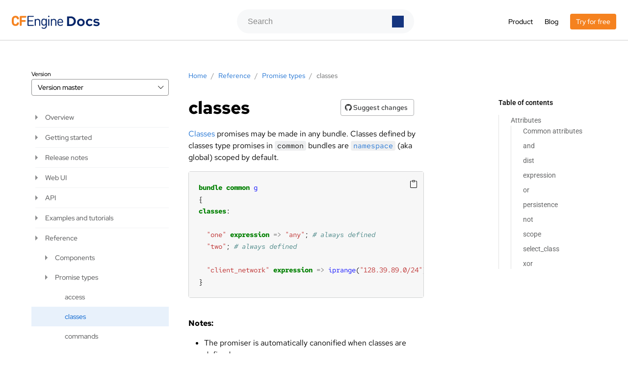

--- FILE ---
content_type: text/html
request_url: https://docs.cfengine.com/docs/master/reference-promise-types-classes.html
body_size: 184
content:
<!DOCTYPE html>
<html lang="en">
  <head>
    <title>/reference/promise-types/classes/</title>
    <link rel="canonical" href="./reference/promise-types/classes/">
    <meta charset="utf-8">
    <meta http-equiv="refresh" content="0; url=./reference/promise-types/classes/">
  </head>
</html>


--- FILE ---
content_type: text/html
request_url: https://docs.cfengine.com/docs/master/reference/promise-types/classes/
body_size: 18188
content:
<!DOCTYPE html>
<html xmlns="http://www.w3.org/1999/xhtml"  lang="en">
<head>
<meta charset="UTF-8" />
<meta name="viewport" content="width=device-width, initial-scale=1"/>
<meta name="search-base" content="/docs/search/master/">

<meta name="search-url-prefix" content="..">


<title>classes - CFEngine master docs</title>

<link rel="stylesheet" href="../../../css/style.min.css"/>
<link rel="icon" href="../../../favicon.svg">

<meta prefix="og: http://ogp.me/ns#" property="og:type" content="website" />
<meta prefix="og: http://ogp.me/ns#" property="og:title" content="classes" />
<meta prefix="og: http://ogp.me/ns#" property="og:description" content="" />
<meta prefix="og: http://ogp.me/ns#" property="og:image" content="/default_social_preview.png" />
<meta prefix="og: http://ogp.me/ns#" property="og:url" content="docs.cfengine.com" />

<meta name="twitter:card" content="summary" />
<meta name="twitter:site" content="docs.cfengine.com" />
<meta name="twitter:title" content="classes" />
<meta name="twitter:description" content="" />
<meta name="twitter:image" content="/default_social_preview.png" />
<style>
    :root {
        --primary-color: #15357f;
        --link-color: #1d71d3;
        --footer-color: #052569;
        --secondary-color: #f5821f;
    }
</style>
</head>
<body>
<header>
    <div class="top_menu">
        <div class="container">
            <div id="logo">
                <a href="../../../"><img src="../../../docs-logo.svg" alt="CFEngine docs homepage"></a>
            </div>
            <div class="top_search_form">
                <form id="cse-search-box" action="../../../search/">
                    <div class="formbody">
                        <input type="text" name="q" id="top_search" class="text" value="" autocomplete="off" placeholder="Search" />
                        <input type="submit" value="" />
                    </div>
                </form>
            </div>
            <ul>
                <li><a target="_blank" href="https://cfengine.com">Product</a></li>
                <li><a target="_blank" href="https://cfengine.com/blog/">Blog</a></li>
                <li class="top_menu-versions">
                    <div class="top_menu-versions-title">
                        <div>Docs versions</div>
                        <span>Version <span></span></span>
                    </div>
                    <div class="top_menu-versions-list">
                        <a onclick="selectVersion('javascript:void(0);')" href="#" selected="selected">master</a>
<a onclick="selectVersion('/docs/3.24/')" href="#">3.24 (LTS)</a>
<a onclick="selectVersion('/docs/3.21/')" href="#">3.21 (LTS)</a>
<a href="../../../versions/">view all versions</a>

                    </div>
                </li>
                <li><a target="_blank" class="btn btn-secondary" href="https://cfengine.com/download/">Try for free</a></li>
            </ul>
            <div onclick="openMenuHandler(this)" class="collapse center-align relative">
                <i class="vertical-middle centered collapse-open bi bi-list"></i>
                <i class="vertical-middle centered collapse-close bi bi-x"></i>
            </div>
        </div>
    </div>
</header>


<main class="main_wrapper container pages-wrapper">
    <article>
        <div id="breadcrumbs_wrapper">
    <div id="breadcrumbs">
        <ul>
            
            <li itemprop="itemListElement" itemscope="" itemtype="http://schema.org/ListItem">
                <a itemid="/" itemprop="item" itemscope="" itemtype="http://schema.org/Thing" href="../../../">
                    <span itemprop="name">Home</span>
                </a>
            </li>
            <li>/</li>
            
            <li itemprop="itemListElement" itemscope="" itemtype="http://schema.org/ListItem">
                <a itemid="/reference/" itemprop="item" itemscope="" itemtype="http://schema.org/Thing" href="../../../reference/">
                    <span itemprop="name">Reference</span>
                </a>
            </li>
            <li>/</li>
            
            <li itemprop="itemListElement" itemscope="" itemtype="http://schema.org/ListItem">
                <a itemid="/reference/promise-types/" itemprop="item" itemscope="" itemtype="http://schema.org/Thing" href="../../../reference/promise-types/">
                    <span itemprop="name">Promise types</span>
                </a>
            </li>
            <li>/</li>
            
            <li itemprop="itemListElement" itemscope="" itemtype="http://schema.org/ListItem">
                <a itemid="/reference/promise-types/classes/" itemprop="item" itemscope="" itemtype="http://schema.org/Thing" href="../../../reference/promise-types/classes/">
                    <span itemprop="name">classes</span>
                </a>
            </li>
        </ul>
    </div>
</div>

        <div class="article">
            <div class="article_title">
                <h1 id="top">
                    classes
                </h1>
                
                    <div class="suggestChanges">
                        <a class="btn btn-transparent btn-bordered"
                        href='https://github.com/cfengine/documentation/edit/master/content/reference/promise-types/classes.markdown'
                        target="_blank">
                            <i class="bi bi-github"></i> Suggest changes
                        </a>
                    </div>
                
            </div>

            
            <div class="table-of-contents">
                <div class="TOC closed" id="TOCbox_wrapper">
                    <div class="TOC-title">Table of contents</div>
                    <span id="TOCbox">
                        <div id="TOCbox_list">
                            <nav id="TableOfContents">
  <ul>
    <li><a href="#attributes">Attributes</a>
      <ul>
        <li><a href="#common-attributes">Common attributes</a></li>
        <li><a href="#and">and</a></li>
        <li><a href="#dist">dist</a></li>
        <li><a href="#expression">expression</a></li>
        <li><a href="#or">or</a></li>
        <li><a href="#persistence">persistence</a></li>
        <li><a href="#not">not</a></li>
        <li><a href="#scope">scope</a></li>
        <li><a href="#select_class">select_class</a></li>
        <li><a href="#xor">xor</a></li>
      </ul>
    </li>
  </ul>
</nav>
                        </div>
                    </span>
                </div>
            </div>
            

            <div class="main-content">
                <p><a href="../../../reference/promise-types/classes">Classes</a>
 promises may be made in any bundle. Classes defined by
classes type promises in <code>common</code> bundles are <a href="../../../reference/components/file_control_promises#namespace"><code>namespace</code></a>
 (aka global) scoped by
default.</p>


<div class="highlight">
    <div class="hlc"><pre tabindex="0" style=";-moz-tab-size:4;-o-tab-size:4;tab-size:4;"><code class="language-cf3" data-lang="cf3"><span style="display:flex;"><span><span style="color:#008000;font-weight:bold">bundle</span> <span style="color:#008000;font-weight:bold">common</span> <span style="color:#00f">g</span>
</span></span><span style="display:flex;"><span>{
</span></span><span style="display:flex;"><span><span style="color:#008000;font-weight:bold">classes</span>:
</span></span><span style="display:flex;"><span>
</span></span><span style="display:flex;"><span>  <span style="color:#ba2121">&#34;one&#34;</span> <span style="color:#008000;font-weight:bold">expression</span> <span style="color:#666">=&gt;</span> <span style="color:#ba2121">&#34;any&#34;</span>; <span style="color:#408080;font-style:italic"># always defined
</span></span></span><span style="display:flex;"><span><span style="color:#408080;font-style:italic"></span>  <span style="color:#ba2121">&#34;two&#34;</span>; <span style="color:#408080;font-style:italic"># always defined
</span></span></span><span style="display:flex;"><span><span style="color:#408080;font-style:italic"></span>
</span></span><span style="display:flex;"><span>  <span style="color:#ba2121">&#34;client_network&#34;</span> <span style="color:#008000;font-weight:bold">expression</span> <span style="color:#666">=&gt;</span> <span style="color:#00f">iprange</span>(<span style="color:#ba2121">&#34;128.39.89.0/24&#34;</span>);
</span></span><span style="display:flex;"><span>}</span></span></code></pre></div>
</div>

<p><strong>Notes:</strong></p>
<ul>
<li>The promiser is automatically canonified when classes are defined.</li>
<li>Classes are not automatically canonified when checked.</li>
</ul>


<div class="highlight">
    <div class="hlc"><pre tabindex="0" style=";-moz-tab-size:4;-o-tab-size:4;tab-size:4;"><code class="language-cf3" data-lang="cf3"><span style="display:flex;"><span><span style="color:#008000;font-weight:bold">bundle</span> <span style="color:#008000;font-weight:bold">agent</span> <span style="color:#00f">main</span>
</span></span><span style="display:flex;"><span>{
</span></span><span style="display:flex;"><span>  <span style="color:#008000;font-weight:bold">classes</span>:
</span></span><span style="display:flex;"><span>
</span></span><span style="display:flex;"><span>      <span style="color:#ba2121">&#34;my-illegal-class&#34;</span>;
</span></span><span style="display:flex;"><span>
</span></span><span style="display:flex;"><span>  <span style="color:#008000;font-weight:bold">reports</span>:
</span></span><span style="display:flex;"><span>
</span></span><span style="display:flex;"><span>      <span style="color:#408080;font-style:italic"># We search to see what class was defined:
</span></span></span><span style="display:flex;"><span><span style="color:#408080;font-style:italic"></span>      <span style="color:#ba2121">&#34;</span><span style="color:#b68;font-weight:bold">$(with)</span><span style="color:#ba2121">&#34;</span> <span style="color:#008000;font-weight:bold">with</span> <span style="color:#666">=&gt;</span> <span style="color:#00f">join</span>( <span style="color:#ba2121">&#34; &#34;</span>, <span style="color:#00f">classesmatching</span>( <span style="color:#ba2121">&#34;my.illegal.class&#34;</span> ) );
</span></span><span style="display:flex;"><span>
</span></span><span style="display:flex;"><span>      <span style="color:#408080;font-style:italic"># We see that the illegal class is explicitly not defined.
</span></span></span><span style="display:flex;"><span><span style="color:#408080;font-style:italic"></span>      <span style="color:#ba2121">&#34;my-illegal-class is NOT defined (as expected, its invalid)&#34;</span>
</span></span><span style="display:flex;"><span>        <span style="color:#008000;font-weight:bold">unless</span> <span style="color:#666">=&gt;</span> <span style="color:#ba2121">&#34;my-illegal-class&#34;</span>;
</span></span><span style="display:flex;"><span>
</span></span><span style="display:flex;"><span>      <span style="color:#408080;font-style:italic"># We see the canonified form of the illegal class is defined.
</span></span></span><span style="display:flex;"><span><span style="color:#408080;font-style:italic"></span>      <span style="color:#ba2121">&#34;my_illegal_class is defined&#34;</span>
</span></span><span style="display:flex;"><span>        <span style="color:#008000;font-weight:bold">if</span> <span style="color:#666">=&gt;</span> <span style="color:#00f">canonify</span>(<span style="color:#ba2121">&#34;my-illegal-class&#34;</span>);
</span></span><span style="display:flex;"><span>
</span></span><span style="display:flex;"><span>      <span style="color:#408080;font-style:italic"># Note, if takes expressisons, you couldn&#39;t do that if it were
</span></span></span><span style="display:flex;"><span><span style="color:#408080;font-style:italic"></span>      <span style="color:#408080;font-style:italic"># automatically canonified. Here I canonify the string using with, and use
</span></span></span><span style="display:flex;"><span><span style="color:#408080;font-style:italic"></span>      <span style="color:#408080;font-style:italic"># it as part of the expression which contains an invalid classcharacter, but
</span></span></span><span style="display:flex;"><span><span style="color:#408080;font-style:italic"></span>      <span style="color:#408080;font-style:italic"># its desireable for constructing expressions.
</span></span></span><span style="display:flex;"><span><span style="color:#408080;font-style:italic"></span>
</span></span><span style="display:flex;"><span>      <span style="color:#ba2121">&#34;Slice and dice using `with`&#34;</span>
</span></span><span style="display:flex;"><span>        <span style="color:#008000;font-weight:bold">with</span> <span style="color:#666">=&gt;</span> <span style="color:#00f">canonify</span>( <span style="color:#ba2121">&#34;my-illegal-class&#34;</span> ),
</span></span><span style="display:flex;"><span>        <span style="color:#008000;font-weight:bold">if</span> <span style="color:#666">=&gt;</span> <span style="color:#ba2121">&#34;linux|</span><span style="color:#b68;font-weight:bold">$(with)</span><span style="color:#ba2121">&#34;</span>;
</span></span><span style="display:flex;"><span>
</span></span><span style="display:flex;"><span>}</span></span></code></pre></div>
</div>

<p>First we promise to define <code>my-illegal-class</code>. When the promise is actuated
it is automatically canonified and defined. This automatic canonification is
logged in verbose logs (<code>verbose: Class identifier 'my-illegal-class' contains illegal characters - canonifying</code>).
Next several reports prove which form of the class was defined. The last
report shows how <a href="../../../reference/promise-types#if"><code>if</code></a>
 takes a class expression, and if you are checking a class
that contains invalid characters you must canonify it.</p>


<div class="highlight">
    <div class="hlc"><pre tabindex="0" style=";-moz-tab-size:4;-o-tab-size:4;tab-size:4;"><code class="language-cf3" data-lang="cf3"></code></pre></div>
</div>



<div class="highlight">
    <pre tabindex="0"><code>R: my_illegal_class
R: my-illegal-class is NOT defined (as expected, its invalid)
R: my_illegal_class is defined
R: Slice and dice using `with`</code></pre>
</div>

<p>This policy can be found in
<code>/var/cfengine/share/doc/examples/class-automatic-canonificiation.cf</code>
and downloaded directly from
<a href="https://raw.github.com/cfengine/core/master/examples/class-automatic-canonificiation.cf" target="_blank">github</a>.</p>
<ul>
<li>The term <code>class</code> and <code>context</code> are sometimes used interchangeably.</li>
<li>The following attributes to make a complete promise.
<ul>
<li>and</li>
<li>expression</li>
<li>dist</li>
<li>or</li>
<li>not</li>
<li>xor</li>
</ul>
</li>
</ul>
<p>If you omit all of them, the class is always defined (as if you said <code>expression =&gt; &quot;any&quot;</code>).</p>
<p>For example, the following promise defines the class <code>web</code> when a file exists:</p>


<div class="highlight">
    <div class="hlc"><pre tabindex="0" style=";-moz-tab-size:4;-o-tab-size:4;tab-size:4;"><code class="language-cf3" data-lang="cf3"><span style="display:flex;"><span><span style="color:#008000;font-weight:bold">bundle</span> <span style="color:#008000;font-weight:bold">agent</span> <span style="color:#00f">example</span>
</span></span><span style="display:flex;"><span>{
</span></span><span style="display:flex;"><span>  <span style="color:#008000;font-weight:bold">classes</span>:
</span></span><span style="display:flex;"><span>      <span style="color:#ba2121">&#34;web&#34;</span>
</span></span><span style="display:flex;"><span>        <span style="color:#008000;font-weight:bold">if</span> <span style="color:#666">=&gt;</span> <span style="color:#00f">fileexists</span>(<span style="color:#ba2121">&#34;/etc/httpd/httpd.conf&#34;</span>);
</span></span><span style="display:flex;"><span>}</span></span></code></pre></div>
</div>

<p><strong>History:</strong> The context attributes <a href="../../../reference/promise-types/classes#expression"><code>expression</code></a>
, <a href="../../../reference/functions/and"><code>and</code></a>
, <a href="../../../reference/functions/or"><code>or</code></a>
, <a href="../../../reference/functions/not"><code>not</code></a>
, <a href="../../../reference/promise-types/classes#xor"><code>xor</code></a>
,
<a href="../../../reference/promise-types/classes#dist"><code>dist</code></a>
 were made optional in CFEngine 3.9.0. Before that, one of them was
required. So the following examples were the valid equivalents of the example
above before 3.9.0:</p>


<div class="highlight">
    <pre tabindex="0"><code>bundle agent example
{
  classes:
      &#34;web&#34;
        expression =&gt; fileexists(&#34;/etc/httpd/httpd.conf&#34;);

      &#34;webserver&#34;
        expression =&gt; &#34;any&#34;,
        if =&gt; fileexists(&#34;/etc/httpd/httpd.conf&#34;);
}</code></pre>
</div>

<hr>
<h2 id="attributes">Attributes</h2>
<h3 id="common-attributes">Common attributes</h3>
<p>Common attributes are available to all promise types. Full details for common
attributes can be found in the <a href="../../../reference/promise-types#common-promise-attributes">Common promise attributes section</a>
 of
the [Promise types] page. The common attributes are as follows:</p>
<h4 id="action"><a href="../../../reference/promise-types#action">action</a>
</h4>
<h4 id="classes"><a href="../../../reference/promise-types#classes">classes</a>
</h4>
<h4 id="comment"><a href="../../../reference/promise-types#comment">comment</a>
</h4>
<h4 id="depends_"><a href="../../../reference/promise-types#depends_on">depends_on</a>
</h4>
<h4 id="handle"><a href="../../../reference/promise-types#handle">handle</a>
</h4>
<h4 id="if"><a href="../../../reference/promise-types#if">if</a>
</h4>
<h4 id="unless"><a href="../../../reference/promise-types#unless">unless</a>
</h4>
<h4 id="meta"><a href="../../../reference/promise-types#meta">meta</a>
</h4>
<h4 id="with"><a href="../../../reference/promise-types#with">with</a>
</h4>
<hr>
<h3 id="and">and</h3>
<p><strong>Description:</strong> Combine class sources with AND</p>
<p>The class on the left-hand side is set if all of the class expressions listed
on the right-hand side are true.</p>
<p><strong>Type:</strong> <a href="../reference-language-concepts-promises.html#promise-attributes"><code>clist</code></a>
</p>
<p><strong>Allowed input range:</strong> <code>[a-zA-Z0-9_!@@$|.()\[\]{}:]+</code></p>
<p><strong>Example:</strong></p>


<div class="highlight">
    <div class="hlc"><pre tabindex="0" style=";-moz-tab-size:4;-o-tab-size:4;tab-size:4;"><code class="language-cf3" data-lang="cf3"><span style="display:flex;"><span><span style="color:#008000;font-weight:bold">classes</span>:
</span></span><span style="display:flex;"><span>
</span></span><span style="display:flex;"><span>  <span style="color:#ba2121">&#34;compound_class&#34;</span> <span style="color:#008000;font-weight:bold">and</span> <span style="color:#666">=&gt;</span> { <span style="color:#00f">classmatch</span>(<span style="color:#ba2121">&#34;host[0-9].*&#34;</span>), <span style="color:#ba2121">&#34;Monday&#34;</span>, <span style="color:#ba2121">&#34;Hr02&#34;</span> };</span></span></code></pre></div>
</div>

<p><strong>Notes:</strong></p>
<p>If an expression contains a mixture of different object types that need to be
ANDed together, this list form is more convenient than providing an
expression.</p>
<h3 id="dist">dist</h3>
<p><strong>Description:</strong> Generate a probabilistic class distribution</p>
<p>Always set one generic class and one additional class, randomly weighted on a
probability distribution.</p>
<p><strong>Type:</strong> <a href="../../../reference/promise-types/vars#rlist"><code>rlist</code></a>
</p>
<p><strong>Allowed input range:</strong> <code>-9.99999E100,9.99999E100</code></p>
<p><strong>Example:</strong></p>


<div class="highlight">
    <div class="hlc"><pre tabindex="0" style=";-moz-tab-size:4;-o-tab-size:4;tab-size:4;"><code class="language-cf3" data-lang="cf3"><span style="display:flex;"><span><span style="color:#008000;font-weight:bold">classes</span>:
</span></span><span style="display:flex;"><span>
</span></span><span style="display:flex;"><span>  <span style="color:#ba2121">&#34;my_dist&#34;</span>
</span></span><span style="display:flex;"><span>
</span></span><span style="display:flex;"><span>    <span style="color:#008000;font-weight:bold">dist</span> <span style="color:#666">=&gt;</span> { <span style="color:#ba2121">&#34;10&#34;</span>, <span style="color:#ba2121">&#34;20&#34;</span>, <span style="color:#ba2121">&#34;40&#34;</span>, <span style="color:#ba2121">&#34;50&#34;</span> };</span></span></code></pre></div>
</div>

<p><strong>Notes:</strong></p>
<p>In the example above the values sum up to <code>10+20+40+50 = 120</code>. When generating
the distribution, CFEngine picks a number between <code>1-120</code>, and set the class
<code>my_dist</code> as well as one of the following classes:</p>


<div class="highlight">
    <pre tabindex="0"><code>my_dist_10 (10/120 of the time)
my_dist_20 (20/120 of the time)
my_dist_40 (40/120 of the time)
my_dist_50 (50/120 of the time)</code></pre>
</div>

<h3 id="expression">expression</h3>
<p><strong>Description:</strong> Evaluate string expression of classes in normal form</p>
<p>Set the class on the left-hand side if the expression on the right-hand side
evaluates to true. With classes, the notion of &ldquo;true&rdquo; is not a boolean state,
because classes can never be false. They are not booleans. They can be defined
or undefined, but it&rsquo;s important to understand that a class may be defined
<strong>during</strong> the execution of the agent, so the result of an expression may
change during execution.</p>
<p>Expressions can be:</p>
<ul>
<li>
<p>class names, with or without a namespace</p>
</li>
<li>
<p>the literals <code>true</code> (always defined) and <code>false</code> (never defined) that allow JSON booleans to be used inside expressions</p>
</li>
<li>
<p>the logical <em>and</em> operation, expressed as <code>a&amp;b</code> or <code>a.b</code>, which is true if both <code>a</code> and <code>b</code> are true</p>
</li>
<li>
<p>the logical <em>or</em> operation, expressed as <code>a|b</code>, which is true if either <code>a</code> or <code>b</code> are true</p>
</li>
<li>
<p>the logical <em>not</em> operation, expressed as <code>!a</code>, which is true if <code>a</code> is not
true. Note again here that <code>a</code> could <strong>become</strong> true during the execution. So
if you have <code>&quot;myclass&quot; expression =&gt; &quot;!x&quot;</code> and <code>x</code> starts undefined but is
defined later, you could have both <code>x</code> <strong>and</strong> <code>myclass</code> defined!</p>
</li>
<li>
<p>parenthesis <code>(whatever)</code> which operate as expected to prioritize expression evaluation</p>
</li>
<li>
<p>the return value of a function that returns a class, such as <a href="../../../reference/functions/fileexists">fileexists()</a>
 <a href="../../../reference/functions/and">and()</a>
 <a href="../../../reference/functions/userexists">userexists()</a>
 etc.</p>
</li>
</ul>
<p><strong>Type:</strong> <code>class</code></p>
<p><strong>Allowed input range:</strong> <code>[a-zA-Z0-9_!@@$|.()\[\]{}:]+</code></p>
<p><strong>Example:</strong></p>


<div class="highlight">
    <div class="hlc"><pre tabindex="0" style=";-moz-tab-size:4;-o-tab-size:4;tab-size:4;"><code class="language-cf3" data-lang="cf3"><span style="display:flex;"><span><span style="color:#008000;font-weight:bold">classes</span>:
</span></span><span style="display:flex;"><span>
</span></span><span style="display:flex;"><span>  <span style="color:#ba2121">&#34;class_name&#34;</span> <span style="color:#008000;font-weight:bold">expression</span> <span style="color:#666">=&gt;</span> <span style="color:#ba2121">&#34;solaris|(linux.specialclass)&#34;</span>;
</span></span><span style="display:flex;"><span>  <span style="color:#ba2121">&#34;has_toor&#34;</span>   <span style="color:#008000;font-weight:bold">expression</span> <span style="color:#666">=&gt;</span> <span style="color:#00f">userexists</span>(<span style="color:#ba2121">&#34;toor&#34;</span>);
</span></span><span style="display:flex;"><span>
</span></span><span style="display:flex;"><span>  <span style="color:#408080;font-style:italic"># it&#39;s unlikely a machine will become Linux during execution
</span></span></span><span style="display:flex;"><span><span style="color:#408080;font-style:italic"></span>  <span style="color:#408080;font-style:italic"># so this is fairly safe
</span></span></span><span style="display:flex;"><span><span style="color:#408080;font-style:italic"></span>  <span style="color:#ba2121">&#34;not_linux&#34;</span>   <span style="color:#008000;font-weight:bold">expression</span> <span style="color:#666">=&gt;</span> <span style="color:#ba2121">&#34;!linux&#34;</span>;
</span></span><span style="display:flex;"><span>
</span></span><span style="display:flex;"><span>  <span style="color:#ba2121">&#34;a_or_b&#34;</span>   <span style="color:#008000;font-weight:bold">expression</span> <span style="color:#666">=&gt;</span> <span style="color:#ba2121">&#34;a|b&#34;</span>;
</span></span><span style="display:flex;"><span>  <span style="color:#408080;font-style:italic"># yes, it&#39;s OK to define a class twice, and this is the same outcome
</span></span></span><span style="display:flex;"><span><span style="color:#408080;font-style:italic"></span>  <span style="color:#408080;font-style:italic"># with different syntax
</span></span></span><span style="display:flex;"><span><span style="color:#408080;font-style:italic"></span>  <span style="color:#ba2121">&#34;a_and_b&#34;</span>   <span style="color:#008000;font-weight:bold">expression</span> <span style="color:#666">=&gt;</span> <span style="color:#ba2121">&#34;a&amp;b&#34;</span>;
</span></span><span style="display:flex;"><span>  <span style="color:#ba2121">&#34;a_and_b&#34;</span>   <span style="color:#008000;font-weight:bold">expression</span> <span style="color:#666">=&gt;</span> <span style="color:#ba2121">&#34;a.b&#34;</span>;
</span></span><span style="display:flex;"><span>
</span></span><span style="display:flex;"><span>  <span style="color:#408080;font-style:italic"># yes, it&#39;s OK to define a class twice, and this is the same outcome
</span></span></span><span style="display:flex;"><span><span style="color:#408080;font-style:italic"></span>  <span style="color:#408080;font-style:italic"># with different syntax
</span></span></span><span style="display:flex;"><span><span style="color:#408080;font-style:italic"></span>  <span style="color:#ba2121">&#34;linux_and_has_toor&#34;</span> <span style="color:#008000;font-weight:bold">expression</span> <span style="color:#666">=&gt;</span> <span style="color:#00f">and</span>(<span style="color:#00f">userexists</span>(<span style="color:#ba2121">&#34;toor&#34;</span>), <span style="color:#ba2121">&#34;linux&#34;</span>);
</span></span><span style="display:flex;"><span>  <span style="color:#ba2121">&#34;linux_and_has_toor&#34;</span> <span style="color:#008000;font-weight:bold">and</span> <span style="color:#666">=&gt;</span> { <span style="color:#00f">userexists</span>(<span style="color:#ba2121">&#34;toor&#34;</span>), <span style="color:#ba2121">&#34;linux&#34;</span> };</span></span></code></pre></div>
</div>

<h3 id="or">or</h3>
<p><strong>Description:</strong> Combine class sources with inclusive OR</p>
<p>The class on the left-hand side will be set if any one (or more) of
the class expressions on the right-hand side are true.</p>
<p><strong>Type:</strong> <a href="../reference-language-concepts-promises.html#promise-attributes"><code>clist</code></a>
</p>
<p><strong>Allowed input range:</strong> <code>[a-zA-Z0-9_!@@$|.()\[\]{}:]+</code></p>
<p><strong>Example:</strong></p>


<div class="highlight">
    <div class="hlc"><pre tabindex="0" style=";-moz-tab-size:4;-o-tab-size:4;tab-size:4;"><code class="language-cf3" data-lang="cf3"><span style="display:flex;"><span><span style="color:#008000;font-weight:bold">classes</span>:
</span></span><span style="display:flex;"><span>
</span></span><span style="display:flex;"><span>    <span style="color:#ba2121">&#34;compound_test&#34;</span>
</span></span><span style="display:flex;"><span>
</span></span><span style="display:flex;"><span>      <span style="color:#008000;font-weight:bold">or</span> <span style="color:#666">=&gt;</span> { <span style="color:#00f">classmatch</span>(<span style="color:#ba2121">&#34;linux_x86_64_2_6_22.*&#34;</span>), <span style="color:#ba2121">&#34;suse_10_3&#34;</span> };</span></span></code></pre></div>
</div>

<p><strong>Notes:</strong></p>
<p>This is useful construction for writing expressions that contain functions.</p>
<h3 id="persistence">persistence</h3>
<p><strong>Description:</strong> Make the class persistent to avoid re-evaluation</p>
<p>The value specifies time in minutes.</p>
<p><strong>Type:</strong> <a href="../../../reference/functions/int"><code>int</code></a>
</p>
<p><strong>Allowed input range:</strong> <code>0,99999999999</code></p>
<p><strong>Example:</strong></p>


<div class="highlight">
    <div class="hlc"><pre tabindex="0" style=";-moz-tab-size:4;-o-tab-size:4;tab-size:4;"><code class="language-cf3" data-lang="cf3"><span style="display:flex;"><span><span style="color:#008000;font-weight:bold">bundle</span> <span style="color:#008000;font-weight:bold">common</span> <span style="color:#00f">setclasses</span>
</span></span><span style="display:flex;"><span>{
</span></span><span style="display:flex;"><span><span style="color:#008000;font-weight:bold">classes</span>:
</span></span><span style="display:flex;"><span>
</span></span><span style="display:flex;"><span>  <span style="color:#ba2121">&#34;cached_classes&#34;</span>
</span></span><span style="display:flex;"><span>                <span style="color:#008000;font-weight:bold">or</span> <span style="color:#666">=&gt;</span> { <span style="color:#ba2121">&#34;any&#34;</span> },
</span></span><span style="display:flex;"><span>       <span style="color:#008000;font-weight:bold">persistence</span> <span style="color:#666">=&gt;</span> <span style="color:#ba2121">&#34;1&#34;</span>;
</span></span><span style="display:flex;"><span>
</span></span><span style="display:flex;"><span>  <span style="color:#ba2121">&#34;cached_class&#34;</span>
</span></span><span style="display:flex;"><span>       <span style="color:#008000;font-weight:bold">expression</span> <span style="color:#666">=&gt;</span> <span style="color:#ba2121">&#34;any&#34;</span>,
</span></span><span style="display:flex;"><span>       <span style="color:#008000;font-weight:bold">persistence</span> <span style="color:#666">=&gt;</span> <span style="color:#ba2121">&#34;1&#34;</span>;
</span></span><span style="display:flex;"><span>
</span></span><span style="display:flex;"><span>}</span></span></code></pre></div>
</div>

<p><strong>Notes:</strong></p>
<p>This feature can be used to avoid recomputing expensive classes calculations
on each invocation. This is useful if a class discovered is essentially
constant or only slowly varying, such as a hostname or alias from a
non-standard naming facility.
Persistent classes are always global and can not be set to local
by <strong>scope</strong> directive.</p>
<p>For example, to create a conditional inclusion of costly class evaluations,
put them into a separate bundle in a file <code>classes.cf.</code></p>


<div class="highlight">
    <div class="hlc"><pre tabindex="0" style=";-moz-tab-size:4;-o-tab-size:4;tab-size:4;"><code class="language-cf3" data-lang="cf3"><span style="display:flex;"><span><span style="color:#408080;font-style:italic"># promises.cf
</span></span></span><span style="display:flex;"><span><span style="color:#408080;font-style:italic"></span>
</span></span><span style="display:flex;"><span><span style="color:#008000;font-weight:bold">body</span> <span style="color:#008000;font-weight:bold">common</span> <span style="color:#008000;font-weight:bold">control</span>
</span></span><span style="display:flex;"><span>{
</span></span><span style="display:flex;"><span><span style="color:#00f;font-weight:bold">persistent_classes</span>::
</span></span><span style="display:flex;"><span>  <span style="color:#008000;font-weight:bold">bundlesequence</span> <span style="color:#666">=&gt;</span> { <span style="color:#ba2121">&#34;test&#34;</span> };
</span></span><span style="display:flex;"><span>
</span></span><span style="display:flex;"><span><span style="color:#00f;font-weight:bold">!persistent_classes</span>::
</span></span><span style="display:flex;"><span>  <span style="color:#008000;font-weight:bold">bundlesequence</span> <span style="color:#666">=&gt;</span> {  <span style="color:#ba2121">&#34;setclasses&#34;</span>, <span style="color:#ba2121">&#34;test&#34;</span> };
</span></span><span style="display:flex;"><span>
</span></span><span style="display:flex;"><span><span style="color:#00f;font-weight:bold">!persistent_classes</span>::
</span></span><span style="display:flex;"><span>  <span style="color:#008000;font-weight:bold">inputs</span> <span style="color:#666">=&gt;</span> { <span style="color:#ba2121">&#34;classes.cf&#34;</span> };
</span></span><span style="display:flex;"><span>}
</span></span><span style="display:flex;"><span>
</span></span><span style="display:flex;"><span><span style="color:#008000;font-weight:bold">bundle</span> <span style="color:#008000;font-weight:bold">agent</span> <span style="color:#00f">test</span>
</span></span><span style="display:flex;"><span>{
</span></span><span style="display:flex;"><span><span style="color:#008000;font-weight:bold">reports</span>:
</span></span><span style="display:flex;"><span>
</span></span><span style="display:flex;"><span>  <span style="color:#00f;font-weight:bold">!my_persistent_class</span>::
</span></span><span style="display:flex;"><span>   <span style="color:#ba2121">&#34;no persistent class&#34;</span>;
</span></span><span style="display:flex;"><span>
</span></span><span style="display:flex;"><span>  <span style="color:#00f;font-weight:bold">my_persistent_class</span>::
</span></span><span style="display:flex;"><span>    <span style="color:#ba2121">&#34;persistent class defined&#34;</span>;
</span></span><span style="display:flex;"><span>}</span></span></code></pre></div>
</div>

<p>Then create <code>classes.cf</code></p>


<div class="highlight">
    <div class="hlc"><pre tabindex="0" style=";-moz-tab-size:4;-o-tab-size:4;tab-size:4;"><code class="language-cf3" data-lang="cf3"><span style="display:flex;"><span><span style="color:#408080;font-style:italic"># classes.cf
</span></span></span><span style="display:flex;"><span><span style="color:#408080;font-style:italic"></span>
</span></span><span style="display:flex;"><span><span style="color:#008000;font-weight:bold">bundle</span> <span style="color:#008000;font-weight:bold">common</span> <span style="color:#00f">setclasses</span>
</span></span><span style="display:flex;"><span>{
</span></span><span style="display:flex;"><span><span style="color:#008000;font-weight:bold">classes</span>:
</span></span><span style="display:flex;"><span>
</span></span><span style="display:flex;"><span>  <span style="color:#ba2121">&#34;persistent_classes&#34;</span>            <span style="color:#408080;font-style:italic"># timer flag
</span></span></span><span style="display:flex;"><span><span style="color:#408080;font-style:italic"></span>         <span style="color:#008000;font-weight:bold">expression</span> <span style="color:#666">=&gt;</span> <span style="color:#ba2121">&#34;any&#34;</span>,
</span></span><span style="display:flex;"><span>        <span style="color:#008000;font-weight:bold">persistence</span> <span style="color:#666">=&gt;</span> <span style="color:#ba2121">&#34;480&#34;</span>;
</span></span><span style="display:flex;"><span>
</span></span><span style="display:flex;"><span>  <span style="color:#ba2121">&#34;my_persistent_class&#34;</span>
</span></span><span style="display:flex;"><span>                <span style="color:#008000;font-weight:bold">or</span> <span style="color:#666">=&gt;</span> { <span style="">...</span><span style="color:#00f">long</span> <span style="color:#00f">list</span> <span style="color:#00f">or</span> <span style="color:#00f">heavy</span> <span style="color:#00f">function</span><span style="">...</span> } ,
</span></span><span style="display:flex;"><span>       <span style="color:#008000;font-weight:bold">persistence</span> <span style="color:#666">=&gt;</span> <span style="color:#ba2121">&#34;480&#34;</span>;
</span></span><span style="display:flex;"><span>
</span></span><span style="display:flex;"><span>}</span></span></code></pre></div>
</div>

<p><strong>History:</strong> Was introduced in CFEngine 3.3.0</p>
<p><strong>See also:</strong> <a href="../../../reference/promise-types/classes#persistence"><code>persistance</code> classes attribute</a>
, <a href="../../../reference/promise-types#persist_time"><code>persist_time</code> in classes body</a>
</p>
<h3 id="not">not</h3>
<p><strong>Description:</strong> Evaluate the negation of string expression in normal form</p>
<p>The class on the left-hand side will be set if the class expression on the
right-hand side evaluates to false.</p>
<p><strong>Type:</strong> <code>class</code></p>
<p><strong>Allowed input range:</strong> <code>[a-zA-Z0-9_!@@$|.()\[\]{}:]+</code></p>
<p><strong>Example:</strong></p>


<div class="highlight">
    <div class="hlc"><pre tabindex="0" style=";-moz-tab-size:4;-o-tab-size:4;tab-size:4;"><code class="language-cf3" data-lang="cf3"><span style="display:flex;"><span><span style="color:#008000;font-weight:bold">classes</span>:
</span></span><span style="display:flex;"><span>
</span></span><span style="display:flex;"><span>   <span style="color:#ba2121">&#34;others&#34;</span>  <span style="color:#008000;font-weight:bold">not</span> <span style="color:#666">=&gt;</span> <span style="color:#ba2121">&#34;linux|solaris&#34;</span>;
</span></span><span style="display:flex;"><span>   <span style="color:#ba2121">&#34;no_toor&#34;</span> <span style="color:#008000;font-weight:bold">not</span> <span style="color:#666">=&gt;</span> <span style="color:#00f">userexists</span>(<span style="color:#ba2121">&#34;toor&#34;</span>);</span></span></code></pre></div>
</div>

<p><strong>Notes:</strong></p>
<p>Knowing that something is not the case is not the same as not knowing whether
something is the case. That a class is not set could mean either. See the note
on [Negative knowledge][classes and decisions].</p>
<h3 id="scope">scope</h3>
<p><strong>Description:</strong> Scope of the class set by this promise.</p>
<p><strong>Type:</strong> (menu option)</p>
<p><strong>Allowed input range:</strong></p>


<div class="highlight">
    <pre tabindex="0"><code>namespace
bundle</code></pre>
</div>

<p><strong>Default value:</strong> <code>bundle</code> in agent bundles, <a href="../../../reference/components/file_control_promises#namespace"><code>namespace</code></a>
 in common bundles</p>
<p><strong>Example:</strong></p>


<div class="highlight">
    <div class="hlc"><pre tabindex="0" style=";-moz-tab-size:4;-o-tab-size:4;tab-size:4;"><code class="language-cf3" data-lang="cf3"><span style="display:flex;"><span><span style="color:#008000;font-weight:bold">classes</span>:
</span></span><span style="display:flex;"><span>  <span style="color:#ba2121">&#34;namespace_context&#34;</span>
</span></span><span style="display:flex;"><span>      <span style="color:#008000;font-weight:bold">scope</span> <span style="color:#666">=&gt;</span> <span style="color:#ba2121">&#34;namespace&#34;</span>;
</span></span><span style="display:flex;"><span>
</span></span><span style="display:flex;"><span>  <span style="color:#ba2121">&#34;bundle_or_namespace_context&#34;</span>; <span style="color:#408080;font-style:italic"># without an explicit scope, depends on bundle type
</span></span></span><span style="display:flex;"><span><span style="color:#408080;font-style:italic"></span>
</span></span><span style="display:flex;"><span>  <span style="color:#ba2121">&#34;bundle_context&#34;</span>
</span></span><span style="display:flex;"><span>      <span style="color:#008000;font-weight:bold">scope</span> <span style="color:#666">=&gt;</span> <span style="color:#ba2121">&#34;bundle&#34;</span>;</span></span></code></pre></div>
</div>

<p><strong>See also:</strong> <a href="../../../reference/promise-types#scope"><code>scope</code> in <code>body classes</code></a>
</p>
<h3 id="select_class">select_class</h3>
<p><strong>Description:</strong> Select one of the named list of classes to define based on
host&rsquo;s fully qualified domain name, the primary IP address and the UID that
cf-agent is running under.</p>
<p>This feature is useful for decentralized dynamic grouping. The class is chosen
deterministically (not randomly) but it is not possible to say which host will
end up in which class in advance. Only that given stable input a host will
always end up in the same class every time while running a given version of
CFEngine.</p>
<p><strong>Type:</strong> <a href="../reference-language-concepts-promises.html#promise-attributes"><code>clist</code></a>
</p>
<p><strong>Allowed input range:</strong> <code>[a-zA-Z0-9_!@@$|.()\[\]{}:]+</code></p>
<p><strong>Example:</strong></p>


<div class="highlight">
    <div class="hlc"><pre tabindex="0" style=";-moz-tab-size:4;-o-tab-size:4;tab-size:4;"><code class="language-cf3" data-lang="cf3"><span style="display:flex;"><span><span style="color:#008000;font-weight:bold">bundle</span> <span style="color:#008000;font-weight:bold">common</span> <span style="color:#00f">g</span>
</span></span><span style="display:flex;"><span>{
</span></span><span style="display:flex;"><span><span style="color:#008000;font-weight:bold">classes</span>:
</span></span><span style="display:flex;"><span>  <span style="color:#ba2121">&#34;selection&#34;</span> <span style="color:#008000;font-weight:bold">select_class</span> <span style="color:#666">=&gt;</span> { <span style="color:#ba2121">&#34;one&#34;</span>, <span style="color:#ba2121">&#34;two&#34;</span> };
</span></span><span style="display:flex;"><span>
</span></span><span style="display:flex;"><span><span style="color:#008000;font-weight:bold">reports</span>:
</span></span><span style="display:flex;"><span>  <span style="color:#00f;font-weight:bold">one</span>::
</span></span><span style="display:flex;"><span>    <span style="color:#ba2121">&#34;One was selected&#34;</span>;
</span></span><span style="display:flex;"><span>  <span style="color:#00f;font-weight:bold">two</span>::
</span></span><span style="display:flex;"><span>    <span style="color:#ba2121">&#34;Two was selected&#34;</span>;
</span></span><span style="display:flex;"><span>  <span style="color:#00f;font-weight:bold">selection</span>::
</span></span><span style="display:flex;"><span>     <span style="color:#ba2121">&#34;A selection was made&#34;</span>;
</span></span><span style="display:flex;"><span>}</span></span></code></pre></div>
</div>

<p><strong>Notes:</strong></p>
<p>This feature is similar to the <a href="../../../reference/functions/splayclass"><code>splayclass</code> function</a>
. However,
instead of selecting a class for a moment in time, it always chooses one class
in the list; the same class each time for a given host. This allows hosts to
be distributed across a controlled list of classes (e.g for load balancing
purposes).</p>
<p>If a list is used as the input to select_class the promise will only actuate if
the list is expandable. If the list has not yet been evaluated, the
select_class will be skipped and wait for a subsequent evaluation pass.</p>
<p>Given stable input, the output of this function will not change between executions of the same version of CFEngine. Its output should not change between versions of CFEngine within the same minor release (3.12.0 -&gt; 3.12.1). Its output may change between minor versions (3.12.0 -&gt; 3.13.0).</p>
<h3 id="xor">xor</h3>
<p><strong>Description:</strong> Combine class sources with XOR</p>
<p>The class on the left-hand side is set if an odd number of class expressions
on the right-hand side matches. This is most commonly used with two class
expressions.</p>
<p><strong>Type:</strong> <a href="../reference-language-concepts-promises.html#promise-attributes"><code>clist</code></a>
</p>
<p><strong>Allowed input range:</strong> <code>[a-zA-Z0-9_!@@$|.()\[\]{}:]+</code></p>
<p><strong>Example:</strong></p>


<div class="highlight">
    <div class="hlc"><pre tabindex="0" style=";-moz-tab-size:4;-o-tab-size:4;tab-size:4;"><code class="language-cf3" data-lang="cf3"><span style="display:flex;"><span><span style="color:#008000;font-weight:bold">classes</span>:
</span></span><span style="display:flex;"><span>
</span></span><span style="display:flex;"><span><span style="color:#ba2121">&#34;order_lunch&#34;</span> <span style="color:#008000;font-weight:bold">xor</span> <span style="color:#666">=&gt;</span> { <span style="color:#ba2121">&#34;Friday&#34;</span>, <span style="color:#ba2121">&#34;Hr11&#34;</span>}; <span style="">#</span> <span style="color:#00f">we</span> <span style="color:#00f">get</span> <span style="color:#00f">pizza</span> <span style="color:#00f">every</span> <span style="color:#00f">Friday</span></span></span></code></pre></div>
</div>


            </div>
        </div>

        
        <div class="footer-top">
    
    <div>
        <h3>Still need help? </h3>
        <a href="https://matrix.to/#/#CFEngine:matrix.org" target="_blank"><img
                src="../../../chat-square-dots-fill.svg" /> Chat</a>
        <a href="https://github.com/cfengine/core/discussions" target="_blank"><img
                src="../../../people-fill.svg" /> Ask a question on Github</a>
        <a href="https://groups.google.com/forum/#!forum/dev-cfengine" target="_blank"><img
                src="../../../mail.svg" /> Mailing list</a>
    </div>
</div>

    </article>

    <aside>
    <button onclick="openNavigationHandler()" class="btn navigation-btn">
        <i class="bi bi-list-ul"></i> Navigation table
    </button>
    <div class="select versions-dropdown">
        <label>Version</label>
        <div class="dropdown-select">
            <span>Version&nbsp;<div></div></span>
            <div class="dropdown-select_options">
                <a onclick="selectVersion('javascript:void(0);')" href="#" selected="selected">master</a>
<a onclick="selectVersion('/docs/3.24/')" href="#">3.24 (LTS)</a>
<a onclick="selectVersion('/docs/3.21/')" href="#">3.21 (LTS)</a>
<a href="../../../versions/">view all versions</a>

            </div>
        </div>
    </div>
    <div class="left-menu">
        <div class="left-menu-top">
            <i class="bi menu-back bi-arrow-left-short"></i>
            <i class="bi menu-close bi-x"></i>
        </div>
        <ul class="left-menu-breadcrumbs"></ul>
        <div class="selectedMenu"></div>
        <ul class='mainMenu'><li class="parent level-1" data-url="../../../overview/"><i></i><a href="../../../overview/">Overview</a><ul><li class=" level-1" data-url="../../../overview/what-is-cfengine-and-why/"><a href="../../../overview/what-is-cfengine-and-why/">What is CFEngine and why?</a></li><li class=" level-1" data-url="../../../overview/how-cfengine-works/"><a href="../../../overview/how-cfengine-works/">How CFEngine works</a></li><li class=" level-1" data-url="../../../overview/directory-structure/"><a href="../../../overview/directory-structure/">CFEngine directory structure</a></li><li class=" level-1" data-url="../../../overview/client-server-communication/"><a href="../../../overview/client-server-communication/">Client server communication</a></li><li class=" level-1" data-url="../../../overview/glossary/"><a href="../../../overview/glossary/">Glossary</a></li></ul></li><li class="parent level-2" data-url="../../../getting-started/"><i></i><a href="../../../getting-started/">Getting started</a><ul><li class="parent level-2" data-url="../../../getting-started/01-installation/"><i></i><a href="../../../getting-started/01-installation/">Installation</a><ul><li class="parent level-2" data-url="../../../getting-started/01-installation/pre-installation-checklist/"><i></i><a href="../../../getting-started/01-installation/pre-installation-checklist/">Pre-installation checklist</a><ul><li class=" level-2" data-url="../../../getting-started/01-installation/pre-installation-checklist/vi-quick-start-guide/"><a href="../../../getting-started/01-installation/pre-installation-checklist/vi-quick-start-guide/">Quick-Start guide to using vi</a></li><li class=" level-2" data-url="../../../getting-started/01-installation/pre-installation-checklist/putty-quick-start-guide/"><a href="../../../getting-started/01-installation/pre-installation-checklist/putty-quick-start-guide/">Quick-Start guide to using PuTTY</a></li><li class=" level-2" data-url="../../../getting-started/01-installation/pre-installation-checklist/verify-signatures/"><a href="../../../getting-started/01-installation/pre-installation-checklist/verify-signatures/">Verifying package signatures</a></li></ul></li><li class=" level-3" data-url="../../../getting-started/01-installation/local-virtual-machine/"><a href="../../../getting-started/01-installation/local-virtual-machine/">Local virtual machine</a></li><li class="parent level-3" data-url="../../../getting-started/01-installation/general-installation/"><i></i><a href="../../../getting-started/01-installation/general-installation/">General installation</a><ul><li class=" level-3" data-url="../../../getting-started/01-installation/general-installation/installation-enterprise-free-aws-rhel/"><a href="../../../getting-started/01-installation/general-installation/installation-enterprise-free-aws-rhel/">Using Amazon Web Services</a></li><li class=" level-3" data-url="../../../getting-started/01-installation/general-installation/installation-enterprise-free/"><a href="../../../getting-started/01-installation/general-installation/installation-enterprise-free/">Installing Enterprise 25 Free</a></li><li class=" level-3" data-url="../../../getting-started/01-installation/general-installation/installation-enterprise-vagrant/"><a href="../../../getting-started/01-installation/general-installation/installation-enterprise-vagrant/">Using Vagrant</a></li><li class=" level-3" data-url="../../../getting-started/01-installation/general-installation/installation-coreos/"><a href="../../../getting-started/01-installation/general-installation/installation-coreos/">Installing Enterprise on CoreOS</a></li><li class=" level-3" data-url="../../../getting-started/01-installation/general-installation/installation-enterprise/"><a href="../../../getting-started/01-installation/general-installation/installation-enterprise/">Installing Enterprise for production</a></li><li class=" level-3" data-url="../../../getting-started/01-installation/general-installation/installation-community/"><a href="../../../getting-started/01-installation/general-installation/installation-community/">Installing Community</a></li><li class=" level-3" data-url="../../../getting-started/01-installation/general-installation/installation-enterprise-generic-tarball/"><a href="../../../getting-started/01-installation/general-installation/installation-enterprise-generic-tarball/">Installing from binary tarball</a></li><li class=" level-3" data-url="../../../getting-started/01-installation/general-installation/installation-community-containerized/"><a href="../../../getting-started/01-installation/general-installation/installation-community-containerized/">Installing Community Using Containers</a></li></ul></li><li class=" level-4" data-url="../../../getting-started/01-installation/secure-bootstrap/"><a href="../../../getting-started/01-installation/secure-bootstrap/">Secure bootstrap</a></li><li class=" level-4" data-url="../../../getting-started/01-installation/installation-overview/"><a href="../../../getting-started/01-installation/installation-overview/">Installation overview</a></li><li class=" level-4" data-url="../../../getting-started/01-installation/upgrading/"><a href="../../../getting-started/01-installation/upgrading/">Upgrading</a></li><li class=" level-4" data-url="../../../getting-started/01-installation/version-control/"><a href="../../../getting-started/01-installation/version-control/">Version control</a></li></ul></li><li class=" level-3" data-url="../../../getting-started/02-modules-from-cfengine-build/"><a href="../../../getting-started/02-modules-from-cfengine-build/">Modules from CFEngine Build</a></li><li class=" level-3" data-url="../../../getting-started/03-reporting-and-web-ui/"><a href="../../../getting-started/03-reporting-and-web-ui/">Reporting and web UI</a></li></ul></li><li class="parent level-3" data-url="../../../release-notes/"><i></i><a href="../../../release-notes/">Release notes</a><ul><li class="parent level-3" data-url="../../../release-notes/whatsnew/"><i></i><a href="../../../release-notes/whatsnew/">New in CFEngine</a><ul><li class=" level-3" data-url="../../../release-notes/whatsnew/changelog-core/"><a href="../../../release-notes/whatsnew/changelog-core/">Changelog</a></li><li class=" level-3" data-url="../../../release-notes/whatsnew/changelog-masterfiles-policy-framework/"><a href="../../../release-notes/whatsnew/changelog-masterfiles-policy-framework/">Masterfiles changelog</a></li><li class=" level-3" data-url="../../../release-notes/whatsnew/changelog-enterprise/"><a href="../../../release-notes/whatsnew/changelog-enterprise/">Enterprise changelog</a></li></ul></li><li class=" level-4" data-url="../../../release-notes/supported-platforms/"><a href="../../../release-notes/supported-platforms/">Supported platforms and versions</a></li><li class=" level-4" data-url="../../../release-notes/known-issues/"><a href="../../../release-notes/known-issues/">Known issues</a></li><li class=" level-4" data-url="../../../release-notes/legal-and-licenses/"><a href="../../../release-notes/legal-and-licenses/">Legal and licenses</a></li></ul></li><li class="parent level-4" data-url="../../../web-ui/"><i></i><a href="../../../web-ui/">Web UI</a><ul><li class=" level-4" data-url="../../../web-ui/settings/"><a href="../../../web-ui/settings/">Settings</a></li><li class=" level-4" data-url="../../../web-ui/health/"><a href="../../../web-ui/health/">Health</a></li><li class=" level-4" data-url="../../../web-ui/hosts/"><a href="../../../web-ui/hosts/">Hosts</a></li><li class=" level-4" data-url="../../../web-ui/alerts-and-notifications/"><a href="../../../web-ui/alerts-and-notifications/">Alerts and notifications</a></li><li class=" level-4" data-url="../../../web-ui/custom-actions-for-alerts/"><a href="../../../web-ui/custom-actions-for-alerts/">Custom actions for alerts</a></li><li class="parent level-4" data-url="../../../web-ui/enterprise-reporting/"><i></i><a href="../../../web-ui/enterprise-reporting/">Enterprise reporting</a><ul><li class=" level-4" data-url="../../../web-ui/enterprise-reporting/reporting-architecture/"><a href="../../../web-ui/enterprise-reporting/reporting-architecture/">Reporting architecture</a></li><li class=" level-4" data-url="../../../web-ui/enterprise-reporting/sql-queries-enterprise-api/"><a href="../../../web-ui/enterprise-reporting/sql-queries-enterprise-api/">SQL queries using the Enterprise API</a></li><li class=" level-4" data-url="../../../web-ui/enterprise-reporting/reporting_ui/"><a href="../../../web-ui/enterprise-reporting/reporting_ui/">Reporting UI</a></li><li class=" level-4" data-url="../../../web-ui/enterprise-reporting/client-initiated-reporting/"><a href="../../../web-ui/enterprise-reporting/client-initiated-reporting/">Client initiated reporting / call collect</a></li></ul></li><li class=" level-5" data-url="../../../web-ui/federated-reporting/"><a href="../../../web-ui/federated-reporting/">Federated reporting</a></li><li class=" level-5" data-url="../../../web-ui/measurements/"><a href="../../../web-ui/measurements/">Measurements app</a></li><li class="parent level-5" data-url="../../../web-ui/hub_administration/"><i></i><a href="../../../web-ui/hub_administration/">Hub administration</a><ul><li class=" level-5" data-url="../../../web-ui/hub_administration/decommissioning-hosts/"><a href="../../../web-ui/hub_administration/decommissioning-hosts/">Decommissioning hosts</a></li><li class=" level-5" data-url="../../../web-ui/hub_administration/extending-mission-portal/"><a href="../../../web-ui/hub_administration/extending-mission-portal/">Extending Mission Portal</a></li><li class=" level-5" data-url="../../../web-ui/hub_administration/extending-query-builder/"><a href="../../../web-ui/hub_administration/extending-query-builder/">Extending query builder in Mission Portal</a></li><li class=" level-5" data-url="../../../web-ui/hub_administration/adjusting-schedules/"><a href="../../../web-ui/hub_administration/adjusting-schedules/">Adjusting schedules</a></li><li class=" level-5" data-url="../../../web-ui/hub_administration/backup-and-restore/"><a href="../../../web-ui/hub_administration/backup-and-restore/">Backup and restore</a></li><li class=" level-5" data-url="../../../web-ui/hub_administration/custom-https-certificate/"><a href="../../../web-ui/hub_administration/custom-https-certificate/">Custom SSL certificate</a></li><li class=" level-5" data-url="../../../web-ui/hub_administration/custom-ldap-port/"><a href="../../../web-ui/hub_administration/custom-ldap-port/">Configure a custom LDAP port</a></li><li class=" level-5" data-url="../../../web-ui/hub_administration/custom-ldaps-certificate/"><a href="../../../web-ui/hub_administration/custom-ldaps-certificate/">Custom LDAPs certificate</a></li><li class=" level-5" data-url="../../../web-ui/hub_administration/enable-plain-http/"><a href="../../../web-ui/hub_administration/enable-plain-http/">Enable plain http</a></li><li class=" level-5" data-url="../../../web-ui/hub_administration/lookup-license-info/"><a href="../../../web-ui/hub_administration/lookup-license-info/">Lookup license info</a></li><li class=" level-5" data-url="../../../web-ui/hub_administration/policy-deployment/"><a href="../../../web-ui/hub_administration/policy-deployment/">Policy deployment</a></li><li class=" level-5" data-url="../../../web-ui/hub_administration/public-key-distribution/"><a href="../../../web-ui/hub_administration/public-key-distribution/">Public key distribution</a></li><li class=" level-5" data-url="../../../web-ui/hub_administration/regenerate-self-signed-cert/"><a href="../../../web-ui/hub_administration/regenerate-self-signed-cert/">Regenerate self signed SSL certificate</a></li><li class=" level-5" data-url="../../../web-ui/hub_administration/reinstall/"><a href="../../../web-ui/hub_administration/reinstall/">Re-installing Enterprise hub</a></li><li class=" level-5" data-url="../../../web-ui/hub_administration/reset-admin-creds/"><a href="../../../web-ui/hub_administration/reset-admin-creds/">Reset administrative credentials</a></li></ul></li><li class=" level-6" data-url="../../../web-ui/debugging-mission-portal/"><a href="../../../web-ui/debugging-mission-portal/">Debugging Mission Portal</a></li><li class=" level-6" data-url="../../../web-ui/license/"><a href="../../../web-ui/license/">License</a></li></ul></li><li class="parent level-5" data-url="../../../api/"><i></i><a href="../../../api/">API</a><ul><li class="parent level-5" data-url="../../../api/enterprise-api-examples/"><i></i><a href="../../../api/enterprise-api-examples/">Enterprise API examples</a><ul><li class=" level-5" data-url="../../../api/enterprise-api-examples/checking-status/"><a href="../../../api/enterprise-api-examples/checking-status/">Checking status</a></li><li class=" level-5" data-url="../../../api/enterprise-api-examples/managing-settings/"><a href="../../../api/enterprise-api-examples/managing-settings/">Managing settings</a></li><li class=" level-5" data-url="../../../api/enterprise-api-examples/managing-users-and-roles/"><a href="../../../api/enterprise-api-examples/managing-users-and-roles/">Managing users and roles</a></li><li class=" level-5" data-url="../../../api/enterprise-api-examples/browsing-host-information/"><a href="../../../api/enterprise-api-examples/browsing-host-information/">Browsing host information</a></li><li class=" level-5" data-url="../../../api/enterprise-api-examples/changes-api-usage/"><a href="../../../api/enterprise-api-examples/changes-api-usage/">Tracking changes</a></li><li class=" level-5" data-url="../../../api/enterprise-api-examples/sql-queries/"><a href="../../../api/enterprise-api-examples/sql-queries/">SQL query examples</a></li></ul></li><li class="parent level-6" data-url="../../../api/enterprise-api-ref/"><i></i><a href="../../../api/enterprise-api-ref/">Enterprise API reference</a><ul><li class=" level-6" data-url="../../../api/enterprise-api-ref/actions-api/"><a href="../../../api/enterprise-api-ref/actions-api/">Actions API</a></li><li class=" level-6" data-url="../../../api/enterprise-api-ref/ai-chat/"><a href="../../../api/enterprise-api-ref/ai-chat/">AI chat API</a></li><li class=" level-6" data-url="../../../api/enterprise-api-ref/ai-settings/"><a href="../../../api/enterprise-api-ref/ai-settings/">AI settings API</a></li><li class=" level-6" data-url="../../../api/enterprise-api-ref/audit-logs-api/"><a href="../../../api/enterprise-api-ref/audit-logs-api/">Audit log API</a></li><li class=" level-6" data-url="../../../api/enterprise-api-ref/build-api/"><a href="../../../api/enterprise-api-ref/build-api/">Build API</a></li><li class=" level-6" data-url="../../../api/enterprise-api-ref/changes/"><a href="../../../api/enterprise-api-ref/changes/">Changes REST API</a></li><li class=" level-6" data-url="../../../api/enterprise-api-ref/cmdb-api/"><a href="../../../api/enterprise-api-ref/cmdb-api/">CMDB API</a></li><li class=" level-6" data-url="../../../api/enterprise-api-ref/export-import-api/"><a href="../../../api/enterprise-api-ref/export-import-api/">Import & export API</a></li><li class=" level-6" data-url="../../../api/enterprise-api-ref/export-import-compliance-report-api/"><a href="../../../api/enterprise-api-ref/export-import-compliance-report-api/">Import & export compliance report API</a></li><li class=" level-6" data-url="../../../api/enterprise-api-ref/federated-reporting-api/"><a href="../../../api/enterprise-api-ref/federated-reporting-api/">Federated reporting configuration API</a></li><li class=" level-6" data-url="../../../api/enterprise-api-ref/file-changes/"><a href="../../../api/enterprise-api-ref/file-changes/">File changes API</a></li><li class=" level-6" data-url="../../../api/enterprise-api-ref/first-time-setup/"><a href="../../../api/enterprise-api-ref/first-time-setup/">Fist time setup API</a></li><li class=" level-6" data-url="../../../api/enterprise-api-ref/health-diagnostic/"><a href="../../../api/enterprise-api-ref/health-diagnostic/">Health diagnostic API</a></li><li class=" level-6" data-url="../../../api/enterprise-api-ref/host/"><a href="../../../api/enterprise-api-ref/host/">Host REST API</a></li><li class=" level-6" data-url="../../../api/enterprise-api-ref/inventory/"><a href="../../../api/enterprise-api-ref/inventory/">Inventory API</a></li><li class=" level-6" data-url="../../../api/enterprise-api-ref/ldap-api/"><a href="../../../api/enterprise-api-ref/ldap-api/">LDAP authentication API</a></li><li class=" level-6" data-url="../../../api/enterprise-api-ref/personal-groups/"><a href="../../../api/enterprise-api-ref/personal-groups/">Personal groups API</a></li><li class=" level-6" data-url="../../../api/enterprise-api-ref/query/"><a href="../../../api/enterprise-api-ref/query/">Query REST API</a></li><li class=" level-6" data-url="../../../api/enterprise-api-ref/reset-password/"><a href="../../../api/enterprise-api-ref/reset-password/">Reset password API</a></li><li class=" level-6" data-url="../../../api/enterprise-api-ref/shared-groups/"><a href="../../../api/enterprise-api-ref/shared-groups/">Shared groups API</a></li><li class="parent level-6" data-url="../../../api/enterprise-api-ref/sql-schema/"><i></i><a href="../../../api/enterprise-api-ref/sql-schema/">SQL schema</a><ul><li class=" level-6" data-url="../../../api/enterprise-api-ref/sql-schema/cfdb/"><a href="../../../api/enterprise-api-ref/sql-schema/cfdb/">cfdb</a></li><li class=" level-6" data-url="../../../api/enterprise-api-ref/sql-schema/cfmp/"><a href="../../../api/enterprise-api-ref/sql-schema/cfmp/">cfmp</a></li><li class=" level-6" data-url="../../../api/enterprise-api-ref/sql-schema/cfsettings/"><a href="../../../api/enterprise-api-ref/sql-schema/cfsettings/">cfsettings</a></li></ul></li><li class=" level-7" data-url="../../../api/enterprise-api-ref/ssh-keys-api/"><a href="../../../api/enterprise-api-ref/ssh-keys-api/">SSH keys API</a></li><li class=" level-7" data-url="../../../api/enterprise-api-ref/status-settings/"><a href="../../../api/enterprise-api-ref/status-settings/">Status and settings REST API</a></li><li class=" level-7" data-url="../../../api/enterprise-api-ref/two-factor-authentication/"><a href="../../../api/enterprise-api-ref/two-factor-authentication/">Two-factor authentication API</a></li><li class=" level-7" data-url="../../../api/enterprise-api-ref/users-rbac/"><a href="../../../api/enterprise-api-ref/users-rbac/">Users and access-control REST API</a></li><li class=" level-7" data-url="../../../api/enterprise-api-ref/vcs-settings/"><a href="../../../api/enterprise-api-ref/vcs-settings/">VCS settings API</a></li><li class=" level-7" data-url="../../../api/enterprise-api-ref/web-rbac/"><a href="../../../api/enterprise-api-ref/web-rbac/">Web RBAC API</a></li></ul></li></ul></li><li class="parent level-6" data-url="../../../examples/"><i></i><a href="../../../examples/">Examples and tutorials</a><ul><li class="parent level-6" data-url="../../../examples/example-snippets/"><i></i><a href="../../../examples/example-snippets/">Example snippets</a><ul><li class=" level-6" data-url="../../../examples/example-snippets/general/"><a href="../../../examples/example-snippets/general/">General examples</a></li><li class=" level-6" data-url="../../../examples/example-snippets/cfengine-administration/"><a href="../../../examples/example-snippets/cfengine-administration/">Administration examples</a></li><li class="parent level-6" data-url="../../../examples/example-snippets/promise-patterns/"><i></i><a href="../../../examples/example-snippets/promise-patterns/">Common promise patterns</a><ul><li class=" level-6" data-url="../../../examples/example-snippets/promise-patterns/example_aborting_execution/"><a href="../../../examples/example-snippets/promise-patterns/example_aborting_execution/">Aborting execution</a></li><li class=" level-6" data-url="../../../examples/example-snippets/promise-patterns/example_change_detection/"><a href="../../../examples/example-snippets/promise-patterns/example_change_detection/">Change detection</a></li><li class=" level-6" data-url="../../../examples/example-snippets/promise-patterns/example_copy_single_files/"><a href="../../../examples/example-snippets/promise-patterns/example_copy_single_files/">Copy single files</a></li><li class=" level-6" data-url="../../../examples/example-snippets/promise-patterns/example_create_filedir/"><a href="../../../examples/example-snippets/promise-patterns/example_create_filedir/">Create files and directories</a></li><li class=" level-6" data-url="../../../examples/example-snippets/promise-patterns/example_diskfree/"><a href="../../../examples/example-snippets/promise-patterns/example_diskfree/">Check filesystem space</a></li><li class=" level-6" data-url="../../../examples/example-snippets/promise-patterns/example_edit_motd/"><a href="../../../examples/example-snippets/promise-patterns/example_edit_motd/">Customize message of the day</a></li><li class=" level-6" data-url="../../../examples/example-snippets/promise-patterns/example_edit_name_resolution/"><a href="../../../examples/example-snippets/promise-patterns/example_edit_name_resolution/">Set up name resolution with DNS</a></li><li class=" level-6" data-url="../../../examples/example-snippets/promise-patterns/example_enable_service/"><a href="../../../examples/example-snippets/promise-patterns/example_enable_service/">Ensure a service is enabled and running</a></li><li class=" level-6" data-url="../../../examples/example-snippets/promise-patterns/example_find_mac_addr/"><a href="../../../examples/example-snippets/promise-patterns/example_find_mac_addr/">Find the MAC address</a></li><li class=" level-6" data-url="../../../examples/example-snippets/promise-patterns/example_install_package/"><a href="../../../examples/example-snippets/promise-patterns/example_install_package/">Install packages</a></li><li class=" level-6" data-url="../../../examples/example-snippets/promise-patterns/example_mount_nfs/"><a href="../../../examples/example-snippets/promise-patterns/example_mount_nfs/">Mount NFS filesystem</a></li><li class=" level-6" data-url="../../../examples/example-snippets/promise-patterns/example_ntp/"><a href="../../../examples/example-snippets/promise-patterns/example_ntp/">Set up time management through NTP</a></li><li class=" level-6" data-url="../../../examples/example-snippets/promise-patterns/example_process_kill/"><a href="../../../examples/example-snippets/promise-patterns/example_process_kill/">Ensure a process is not running</a></li><li class=" level-6" data-url="../../../examples/example-snippets/promise-patterns/example_process_restart/"><a href="../../../examples/example-snippets/promise-patterns/example_process_restart/">Restart a process</a></li><li class=" level-6" data-url="../../../examples/example-snippets/promise-patterns/example_ssh_keys/"><a href="../../../examples/example-snippets/promise-patterns/example_ssh_keys/">Distribute ssh keys</a></li><li class=" level-6" data-url="../../../examples/example-snippets/promise-patterns/example_sudoers/"><a href="../../../examples/example-snippets/promise-patterns/example_sudoers/">Set up sudo</a></li><li class=" level-6" data-url="../../../examples/example-snippets/promise-patterns/example_updating_from_central_hub/"><a href="../../../examples/example-snippets/promise-patterns/example_updating_from_central_hub/">Updating from a central policy server</a></li></ul></li><li class=" level-7" data-url="../../../examples/example-snippets/timing-counting-measuring/"><a href="../../../examples/example-snippets/timing-counting-measuring/">Measuring examples</a></li><li class=" level-7" data-url="../../../examples/example-snippets/software-adminstration/"><a href="../../../examples/example-snippets/software-adminstration/">Software administration examples</a></li><li class=" level-7" data-url="../../../examples/example-snippets/commands-scripts-execution/"><a href="../../../examples/example-snippets/commands-scripts-execution/">Commands, scripts, and execution examples</a></li><li class=" level-7" data-url="../../../examples/example-snippets/basic-file-directory/"><a href="../../../examples/example-snippets/basic-file-directory/">File and directory examples</a></li><li class=" level-7" data-url="../../../examples/example-snippets/active_directory/"><a href="../../../examples/example-snippets/active_directory/">Interacting with directory services</a></li><li class=" level-7" data-url="../../../examples/example-snippets/file-template/"><a href="../../../examples/example-snippets/file-template/">File template examples</a></li><li class=" level-7" data-url="../../../examples/example-snippets/database/"><a href="../../../examples/example-snippets/database/">Database examples</a></li><li class=" level-7" data-url="../../../examples/example-snippets/network/"><a href="../../../examples/example-snippets/network/">Network examples</a></li><li class=" level-7" data-url="../../../examples/example-snippets/system-security/"><a href="../../../examples/example-snippets/system-security/">System security examples</a></li><li class=" level-7" data-url="../../../examples/example-snippets/system-information/"><a href="../../../examples/example-snippets/system-information/">System information examples</a></li><li class=" level-7" data-url="../../../examples/example-snippets/system-administration/"><a href="../../../examples/example-snippets/system-administration/">System administration examples</a></li><li class=" level-7" data-url="../../../examples/example-snippets/system-file/"><a href="../../../examples/example-snippets/system-file/">System file examples</a></li><li class=" level-7" data-url="../../../examples/example-snippets/windows-registry/"><a href="../../../examples/example-snippets/windows-registry/">Windows registry examples</a></li><li class=" level-7" data-url="../../../examples/example-snippets/file_permissions/"><a href="../../../examples/example-snippets/file_permissions/">File permissions</a></li><li class=" level-7" data-url="../../../examples/example-snippets/user-management/"><a href="../../../examples/example-snippets/user-management/">User management examples</a></li></ul></li><li class="parent level-7" data-url="../../../examples/tutorials/"><i></i><a href="../../../examples/tutorials/">Tutorials</a><ul><li class=" level-7" data-url="../../../examples/tutorials/json-yaml-support-in-cfengine/"><a href="../../../examples/tutorials/json-yaml-support-in-cfengine/">JSON and YAML support in CFEngine</a></li><li class=" level-7" data-url="../../../examples/tutorials/installing-cfengine-enterprise-agent/"><a href="../../../examples/tutorials/installing-cfengine-enterprise-agent/">Installing CFEngine Enterprise agent</a></li><li class=" level-7" data-url="../../../examples/tutorials/manage-local-users/"><a href="../../../examples/tutorials/manage-local-users/">Managing local users</a></li><li class=" level-7" data-url="../../../examples/tutorials/manage-ntp/"><a href="../../../examples/tutorials/manage-ntp/">Managing network time protocol</a></li><li class=" level-7" data-url="../../../examples/tutorials/manage-packages/"><a href="../../../examples/tutorials/manage-packages/">Package management</a></li><li class=" level-7" data-url="../../../examples/tutorials/manage-processes-and-services/"><a href="../../../examples/tutorials/manage-processes-and-services/">Managing processes and services</a></li><li class=" level-7" data-url="../../../examples/tutorials/distribute-files-from-a-central-location/"><a href="../../../examples/tutorials/distribute-files-from-a-central-location/">Distributing files from a central location</a></li><li class=" level-7" data-url="../../../examples/tutorials/files-tutorial/"><a href="../../../examples/tutorials/files-tutorial/">File editing</a></li><li class=" level-7" data-url="../../../examples/tutorials/report_inventory_remediate_sec_vulnerabilities/"><a href="../../../examples/tutorials/report_inventory_remediate_sec_vulnerabilities/">Reporting and remediation of security vulnerabilities</a></li><li class=" level-7" data-url="../../../examples/tutorials/masterfiles_policy_framework_upgrade/"><a href="../../../examples/tutorials/masterfiles_policy_framework_upgrade/">Masterfiles Policy Framework upgrade</a></li><li class=" level-7" data-url="../../../examples/tutorials/tags/"><a href="../../../examples/tutorials/tags/">Tags for variables, classes, and bundles</a></li><li class=" level-7" data-url="../../../examples/tutorials/custom_inventory/"><a href="../../../examples/tutorials/custom_inventory/">Custom inventory</a></li><li class=" level-7" data-url="../../../examples/tutorials/dashboard-alerts/"><a href="../../../examples/tutorials/dashboard-alerts/">Dashboard alerts</a></li><li class=" level-7" data-url="../../../examples/tutorials/integrating-alerts-with-pager-duty/"><a href="../../../examples/tutorials/integrating-alerts-with-pager-duty/">Integrating alerts with PagerDuty</a></li><li class=" level-7" data-url="../../../examples/tutorials/integrating-alerts-with-ticketing-systems/"><a href="../../../examples/tutorials/integrating-alerts-with-ticketing-systems/">Integrating alerts with ticketing systems</a></li><li class=" level-7" data-url="../../../examples/tutorials/integrating-with-sumo-logic/"><a href="../../../examples/tutorials/integrating-with-sumo-logic/">Integrating with Sumo Logic</a></li><li class=" level-7" data-url="../../../examples/tutorials/render-files-with-mustache-templates/"><a href="../../../examples/tutorials/render-files-with-mustache-templates/">Rendering files with Mustache templates</a></li><li class=" level-7" data-url="../../../examples/tutorials/promise-type-module-development/"><a href="../../../examples/tutorials/promise-type-module-development/">Promise type module development</a></li><li class="parent level-7" data-url="../../../examples/tutorials/reporting/"><i></i><a href="../../../examples/tutorials/reporting/">Reporting</a><ul><li class=" level-7" data-url="../../../examples/tutorials/reporting/monitoring-reporting/"><a href="../../../examples/tutorials/reporting/monitoring-reporting/">Monitoring and reporting</a></li><li class=" level-7" data-url="../../../examples/tutorials/reporting/command-line-reports/"><a href="../../../examples/tutorials/reporting/command-line-reports/">Command-Line reports</a></li></ul></li><li class=" level-8" data-url="../../../examples/tutorials/file_comparison/"><a href="../../../examples/tutorials/file_comparison/">File comparison</a></li><li class="parent level-8" data-url="../../../examples/tutorials/high-availability/"><i></i><a href="../../../examples/tutorials/high-availability/">High availability</a><ul><li class=" level-8" data-url="../../../examples/tutorials/high-availability/installation-guide/"><a href="../../../examples/tutorials/high-availability/installation-guide/">Installation guide</a></li></ul></li><li class="parent level-9" data-url="../../../examples/tutorials/policy-writing/"><i></i><a href="../../../examples/tutorials/policy-writing/">Policy writing</a><ul><li class=" level-9" data-url="../../../examples/tutorials/policy-writing/policy-layers-abstraction/"><a href="../../../examples/tutorials/policy-writing/policy-layers-abstraction/">Layers of abstraction in policy</a></li><li class=" level-9" data-url="../../../examples/tutorials/policy-writing/introduction-to-policy-writing/"><a href="../../../examples/tutorials/policy-writing/introduction-to-policy-writing/">Introduction to policy writing</a></li><li class=" level-9" data-url="../../../examples/tutorials/policy-writing/promises-available-in-cfengine/"><a href="../../../examples/tutorials/policy-writing/promises-available-in-cfengine/">Promises available in CFEngine</a></li><li class=" level-9" data-url="../../../examples/tutorials/policy-writing/authoring-policy-tools-and-workflow/"><a href="../../../examples/tutorials/policy-writing/authoring-policy-tools-and-workflow/">Authoring policy tools & workflow</a></li><li class=" level-9" data-url="../../../examples/tutorials/policy-writing/editors/"><a href="../../../examples/tutorials/policy-writing/editors/">Editors</a></li><li class=" level-9" data-url="../../../examples/tutorials/policy-writing/policy-style/"><a href="../../../examples/tutorials/policy-writing/policy-style/">Policy style guide</a></li><li class=" level-9" data-url="../../../examples/tutorials/policy-writing/bundles-best-practices/"><a href="../../../examples/tutorials/policy-writing/bundles-best-practices/">Bundles best practices</a></li><li class=" level-9" data-url="../../../examples/tutorials/policy-writing/policy-writing-with-cfbs/"><a href="../../../examples/tutorials/policy-writing/policy-writing-with-cfbs/">Policy writing with cfbs</a></li><li class=" level-9" data-url="../../../examples/tutorials/policy-writing/external_data/"><a href="../../../examples/tutorials/policy-writing/external_data/">External data</a></li><li class=" level-9" data-url="../../../examples/tutorials/policy-writing/testing-policy/"><a href="../../../examples/tutorials/policy-writing/testing-policy/">Testing policy</a></li><li class=" level-9" data-url="../../../examples/tutorials/policy-writing/controlling-frequency/"><a href="../../../examples/tutorials/policy-writing/controlling-frequency/">Controlling frequency</a></li></ul></li></ul></li></ul></li><li class="parent level-7" data-url="../../../reference/"><i></i><a href="../../../reference/">Reference</a><ul><li class="parent level-7" data-url="../../../reference/components/"><i></i><a href="../../../reference/components/">Components</a><ul><li class=" level-7" data-url="../../../reference/components/cf-agent/"><a href="../../../reference/components/cf-agent/">cf-agent</a></li><li class=" level-7" data-url="../../../reference/components/cf-secret/"><a href="../../../reference/components/cf-secret/">cf-secret</a></li><li class=" level-7" data-url="../../../reference/components/cf-support/"><a href="../../../reference/components/cf-support/">cf-support</a></li><li class=" level-7" data-url="../../../reference/components/cf-serverd/"><a href="../../../reference/components/cf-serverd/">cf-serverd</a></li><li class=" level-7" data-url="../../../reference/components/cf-execd/"><a href="../../../reference/components/cf-execd/">cf-execd</a></li><li class=" level-7" data-url="../../../reference/components/cf-promises/"><a href="../../../reference/components/cf-promises/">cf-promises</a></li><li class=" level-7" data-url="../../../reference/components/cf-monitord/"><a href="../../../reference/components/cf-monitord/">cf-monitord</a></li><li class=" level-7" data-url="../../../reference/components/cf-key/"><a href="../../../reference/components/cf-key/">cf-key</a></li><li class=" level-7" data-url="../../../reference/components/cf-runagent/"><a href="../../../reference/components/cf-runagent/">cf-runagent</a></li><li class=" level-7" data-url="../../../reference/components/cf-check/"><a href="../../../reference/components/cf-check/">cf-check</a></li><li class=" level-7" data-url="../../../reference/components/cf-hub/"><a href="../../../reference/components/cf-hub/">cf-hub</a></li><li class=" level-7" data-url="../../../reference/components/cf-net/"><a href="../../../reference/components/cf-net/">cf-net</a></li><li class=" level-7" data-url="../../../reference/components/cf-reactor/"><a href="../../../reference/components/cf-reactor/">cf-reactor</a></li><li class=" level-7" data-url="../../../reference/components/file_control_promises/"><a href="../../../reference/components/file_control_promises/">file control</a></li></ul></li><li class="parent level-8" data-url="../../../reference/promise-types/"><i></i><a href="../../../reference/promise-types/">Promise types</a><ul><li class=" level-8" data-url="../../../reference/promise-types/access/"><a href="../../../reference/promise-types/access/">access</a></li><li class=" level-8" data-url="../../../reference/promise-types/classes/"><a href="../../../reference/promise-types/classes/">classes</a></li><li class=" level-8" data-url="../../../reference/promise-types/commands/"><a href="../../../reference/promise-types/commands/">commands</a></li><li class=" level-8" data-url="../../../reference/promise-types/custom/"><a href="../../../reference/promise-types/custom/">custom</a></li><li class=" level-8" data-url="../../../reference/promise-types/defaults/"><a href="../../../reference/promise-types/defaults/">defaults</a></li><li class="parent level-8" data-url="../../../reference/promise-types/files/"><i></i><a href="../../../reference/promise-types/files/">files</a><ul><li class="parent level-8" data-url="../../../reference/promise-types/files/edit_line/"><i></i><a href="../../../reference/promise-types/files/edit_line/">edit_line</a><ul><li class=" level-8" data-url="../../../reference/promise-types/files/edit_line/delete_lines/"><a href="../../../reference/promise-types/files/edit_line/delete_lines/">delete_lines</a></li><li class=" level-8" data-url="../../../reference/promise-types/files/edit_line/field_edits/"><a href="../../../reference/promise-types/files/edit_line/field_edits/">field_edits</a></li><li class=" level-8" data-url="../../../reference/promise-types/files/edit_line/insert_lines/"><a href="../../../reference/promise-types/files/edit_line/insert_lines/">insert_lines</a></li><li class=" level-8" data-url="../../../reference/promise-types/files/edit_line/replace_patterns/"><a href="../../../reference/promise-types/files/edit_line/replace_patterns/">replace_patterns</a></li></ul></li><li class="parent level-9" data-url="../../../reference/promise-types/files/edit_xml/"><i></i><a href="../../../reference/promise-types/files/edit_xml/">edit_xml</a><ul><li class=" level-9" data-url="../../../reference/promise-types/files/edit_xml/build_xpath/"><a href="../../../reference/promise-types/files/edit_xml/build_xpath/">build_xpath</a></li><li class=" level-9" data-url="../../../reference/promise-types/files/edit_xml/delete_attribute/"><a href="../../../reference/promise-types/files/edit_xml/delete_attribute/">delete_attribute</a></li><li class=" level-9" data-url="../../../reference/promise-types/files/edit_xml/delete_text/"><a href="../../../reference/promise-types/files/edit_xml/delete_text/">delete_text</a></li><li class=" level-9" data-url="../../../reference/promise-types/files/edit_xml/delete_tree/"><a href="../../../reference/promise-types/files/edit_xml/delete_tree/">delete_tree</a></li><li class=" level-9" data-url="../../../reference/promise-types/files/edit_xml/insert_text/"><a href="../../../reference/promise-types/files/edit_xml/insert_text/">insert_text</a></li><li class=" level-9" data-url="../../../reference/promise-types/files/edit_xml/insert_tree/"><a href="../../../reference/promise-types/files/edit_xml/insert_tree/">insert_tree</a></li><li class=" level-9" data-url="../../../reference/promise-types/files/edit_xml/set_attribute/"><a href="../../../reference/promise-types/files/edit_xml/set_attribute/">set_attribute</a></li><li class=" level-9" data-url="../../../reference/promise-types/files/edit_xml/set_text/"><a href="../../../reference/promise-types/files/edit_xml/set_text/">set_text</a></li></ul></li></ul></li><li class=" level-9" data-url="../../../reference/promise-types/measurements/"><a href="../../../reference/promise-types/measurements/">measurements</a></li><li class=" level-9" data-url="../../../reference/promise-types/meta/"><a href="../../../reference/promise-types/meta/">meta</a></li><li class=" level-9" data-url="../../../reference/promise-types/methods/"><a href="../../../reference/promise-types/methods/">methods</a></li><li class=" level-9" data-url="../../../reference/promise-types/packages-deprecated/"><a href="../../../reference/promise-types/packages-deprecated/">packages (deprecated)</a></li><li class=" level-9" data-url="../../../reference/promise-types/packages/"><a href="../../../reference/promise-types/packages/">packages</a></li><li class=" level-9" data-url="../../../reference/promise-types/processes/"><a href="../../../reference/promise-types/processes/">processes</a></li><li class=" level-9" data-url="../../../reference/promise-types/reports/"><a href="../../../reference/promise-types/reports/">reports</a></li><li class=" level-9" data-url="../../../reference/promise-types/roles/"><a href="../../../reference/promise-types/roles/">roles</a></li><li class=" level-9" data-url="../../../reference/promise-types/services/"><a href="../../../reference/promise-types/services/">services</a></li><li class=" level-9" data-url="../../../reference/promise-types/storage/"><a href="../../../reference/promise-types/storage/">storage</a></li><li class=" level-9" data-url="../../../reference/promise-types/users/"><a href="../../../reference/promise-types/users/">users</a></li><li class=" level-9" data-url="../../../reference/promise-types/vars/"><a href="../../../reference/promise-types/vars/">vars</a></li><li class=" level-9" data-url="../../../reference/promise-types/databases/"><a href="../../../reference/promise-types/databases/">databases</a></li><li class=" level-9" data-url="../../../reference/promise-types/guest_environments/"><a href="../../../reference/promise-types/guest_environments/">guest_environments</a></li></ul></li><li class="parent level-9" data-url="../../../reference/functions/"><i></i><a href="../../../reference/functions/">Functions</a><ul><li class=" level-9" data-url="../../../reference/functions/accessedbefore/"><a href="../../../reference/functions/accessedbefore/">accessedbefore</a></li><li class=" level-9" data-url="../../../reference/functions/accumulated/"><a href="../../../reference/functions/accumulated/">accumulated</a></li><li class=" level-9" data-url="../../../reference/functions/ago/"><a href="../../../reference/functions/ago/">ago</a></li><li class=" level-9" data-url="../../../reference/functions/and/"><a href="../../../reference/functions/and/">and</a></li><li class=" level-9" data-url="../../../reference/functions/basename/"><a href="../../../reference/functions/basename/">basename</a></li><li class=" level-9" data-url="../../../reference/functions/bundlesmatching/"><a href="../../../reference/functions/bundlesmatching/">bundlesmatching</a></li><li class=" level-9" data-url="../../../reference/functions/bundlestate/"><a href="../../../reference/functions/bundlestate/">bundlestate</a></li><li class=" level-9" data-url="../../../reference/functions/callstack_callers/"><a href="../../../reference/functions/callstack_callers/">callstack_callers</a></li><li class=" level-9" data-url="../../../reference/functions/callstack_promisers/"><a href="../../../reference/functions/callstack_promisers/">callstack_promisers</a></li><li class=" level-9" data-url="../../../reference/functions/canonify/"><a href="../../../reference/functions/canonify/">canonify</a></li><li class=" level-9" data-url="../../../reference/functions/canonifyuniquely/"><a href="../../../reference/functions/canonifyuniquely/">canonifyuniquely</a></li><li class=" level-9" data-url="../../../reference/functions/cf_version_after/"><a href="../../../reference/functions/cf_version_after/">cf_version_after</a></li><li class=" level-9" data-url="../../../reference/functions/cf_version_at/"><a href="../../../reference/functions/cf_version_at/">cf_version_at</a></li><li class=" level-9" data-url="../../../reference/functions/cf_version_before/"><a href="../../../reference/functions/cf_version_before/">cf_version_before</a></li><li class=" level-9" data-url="../../../reference/functions/cf_version_between/"><a href="../../../reference/functions/cf_version_between/">cf_version_between</a></li><li class=" level-9" data-url="../../../reference/functions/cf_version_maximum/"><a href="../../../reference/functions/cf_version_maximum/">cf_version_maximum</a></li><li class=" level-9" data-url="../../../reference/functions/cf_version_minimum/"><a href="../../../reference/functions/cf_version_minimum/">cf_version_minimum</a></li><li class=" level-9" data-url="../../../reference/functions/changedbefore/"><a href="../../../reference/functions/changedbefore/">changedbefore</a></li><li class=" level-9" data-url="../../../reference/functions/classesmatching/"><a href="../../../reference/functions/classesmatching/">classesmatching</a></li><li class=" level-9" data-url="../../../reference/functions/classfiltercsv/"><a href="../../../reference/functions/classfiltercsv/">classfiltercsv</a></li><li class=" level-9" data-url="../../../reference/functions/classfilterdata/"><a href="../../../reference/functions/classfilterdata/">classfilterdata</a></li><li class=" level-9" data-url="../../../reference/functions/classify/"><a href="../../../reference/functions/classify/">classify</a></li><li class=" level-9" data-url="../../../reference/functions/classmatch/"><a href="../../../reference/functions/classmatch/">classmatch</a></li><li class=" level-9" data-url="../../../reference/functions/concat/"><a href="../../../reference/functions/concat/">concat</a></li><li class=" level-9" data-url="../../../reference/functions/countclassesmatching/"><a href="../../../reference/functions/countclassesmatching/">countclassesmatching</a></li><li class=" level-9" data-url="../../../reference/functions/countlinesmatching/"><a href="../../../reference/functions/countlinesmatching/">countlinesmatching</a></li><li class=" level-9" data-url="../../../reference/functions/data_expand/"><a href="../../../reference/functions/data_expand/">data_expand</a></li><li class=" level-9" data-url="../../../reference/functions/data_readstringarray/"><a href="../../../reference/functions/data_readstringarray/">data_readstringarray</a></li><li class=" level-9" data-url="../../../reference/functions/data_readstringarrayidx/"><a href="../../../reference/functions/data_readstringarrayidx/">data_readstringarrayidx</a></li><li class=" level-9" data-url="../../../reference/functions/data_regextract/"><a href="../../../reference/functions/data_regextract/">data_regextract</a></li><li class=" level-9" data-url="../../../reference/functions/data_sysctlvalues/"><a href="../../../reference/functions/data_sysctlvalues/">data_sysctlvalues</a></li><li class=" level-9" data-url="../../../reference/functions/datastate/"><a href="../../../reference/functions/datastate/">datastate</a></li><li class=" level-9" data-url="../../../reference/functions/difference/"><a href="../../../reference/functions/difference/">difference</a></li><li class=" level-9" data-url="../../../reference/functions/dirname/"><a href="../../../reference/functions/dirname/">dirname</a></li><li class=" level-9" data-url="../../../reference/functions/diskfree/"><a href="../../../reference/functions/diskfree/">diskfree</a></li><li class=" level-9" data-url="../../../reference/functions/escape/"><a href="../../../reference/functions/escape/">escape</a></li><li class=" level-9" data-url="../../../reference/functions/eval/"><a href="../../../reference/functions/eval/">eval</a></li><li class=" level-9" data-url="../../../reference/functions/every/"><a href="../../../reference/functions/every/">every</a></li><li class=" level-9" data-url="../../../reference/functions/execresult/"><a href="../../../reference/functions/execresult/">execresult</a></li><li class=" level-9" data-url="../../../reference/functions/execresult_as_data/"><a href="../../../reference/functions/execresult_as_data/">execresult_as_data</a></li><li class=" level-9" data-url="../../../reference/functions/expandrange/"><a href="../../../reference/functions/expandrange/">expandrange</a></li><li class=" level-9" data-url="../../../reference/functions/file_hash/"><a href="../../../reference/functions/file_hash/">file_hash</a></li><li class=" level-9" data-url="../../../reference/functions/fileexists/"><a href="../../../reference/functions/fileexists/">fileexists</a></li><li class=" level-9" data-url="../../../reference/functions/filesexist/"><a href="../../../reference/functions/filesexist/">filesexist</a></li><li class=" level-9" data-url="../../../reference/functions/filesize/"><a href="../../../reference/functions/filesize/">filesize</a></li><li class=" level-9" data-url="../../../reference/functions/filestat/"><a href="../../../reference/functions/filestat/">filestat</a></li><li class=" level-9" data-url="../../../reference/functions/filter/"><a href="../../../reference/functions/filter/">filter</a></li><li class=" level-9" data-url="../../../reference/functions/findfiles/"><a href="../../../reference/functions/findfiles/">findfiles</a></li><li class=" level-9" data-url="../../../reference/functions/findfiles_up/"><a href="../../../reference/functions/findfiles_up/">findfiles_up</a></li><li class=" level-9" data-url="../../../reference/functions/findlocalgroups/"><a href="../../../reference/functions/findlocalgroups/">findlocalgroups</a></li><li class=" level-9" data-url="../../../reference/functions/findlocalusers/"><a href="../../../reference/functions/findlocalusers/">findlocalusers</a></li><li class=" level-9" data-url="../../../reference/functions/findprocesses/"><a href="../../../reference/functions/findprocesses/">findprocesses</a></li><li class=" level-9" data-url="../../../reference/functions/format/"><a href="../../../reference/functions/format/">format</a></li><li class=" level-9" data-url="../../../reference/functions/getacls/"><a href="../../../reference/functions/getacls/">getacls</a></li><li class=" level-9" data-url="../../../reference/functions/getbundlemetatags/"><a href="../../../reference/functions/getbundlemetatags/">getbundlemetatags</a></li><li class=" level-9" data-url="../../../reference/functions/getclassmetatags/"><a href="../../../reference/functions/getclassmetatags/">getclassmetatags</a></li><li class=" level-9" data-url="../../../reference/functions/getenv/"><a href="../../../reference/functions/getenv/">getenv</a></li><li class=" level-9" data-url="../../../reference/functions/getfields/"><a href="../../../reference/functions/getfields/">getfields</a></li><li class=" level-9" data-url="../../../reference/functions/getgid/"><a href="../../../reference/functions/getgid/">getgid</a></li><li class=" level-9" data-url="../../../reference/functions/getgroupinfo/"><a href="../../../reference/functions/getgroupinfo/">getgroupinfo</a></li><li class=" level-9" data-url="../../../reference/functions/getgroups/"><a href="../../../reference/functions/getgroups/">getgroups</a></li><li class=" level-9" data-url="../../../reference/functions/getindices/"><a href="../../../reference/functions/getindices/">getindices</a></li><li class=" level-9" data-url="../../../reference/functions/getuid/"><a href="../../../reference/functions/getuid/">getuid</a></li><li class=" level-9" data-url="../../../reference/functions/getuserinfo/"><a href="../../../reference/functions/getuserinfo/">getuserinfo</a></li><li class=" level-9" data-url="../../../reference/functions/getusers/"><a href="../../../reference/functions/getusers/">getusers</a></li><li class=" level-9" data-url="../../../reference/functions/getvalues/"><a href="../../../reference/functions/getvalues/">getvalues</a></li><li class=" level-9" data-url="../../../reference/functions/getvariablemetatags/"><a href="../../../reference/functions/getvariablemetatags/">getvariablemetatags</a></li><li class=" level-9" data-url="../../../reference/functions/grep/"><a href="../../../reference/functions/grep/">grep</a></li><li class=" level-9" data-url="../../../reference/functions/groupexists/"><a href="../../../reference/functions/groupexists/">groupexists</a></li><li class=" level-9" data-url="../../../reference/functions/hash/"><a href="../../../reference/functions/hash/">hash</a></li><li class=" level-9" data-url="../../../reference/functions/hash_to_int/"><a href="../../../reference/functions/hash_to_int/">hash_to_int</a></li><li class=" level-9" data-url="../../../reference/functions/hashmatch/"><a href="../../../reference/functions/hashmatch/">hashmatch</a></li><li class=" level-9" data-url="../../../reference/functions/host2ip/"><a href="../../../reference/functions/host2ip/">host2ip</a></li><li class=" level-9" data-url="../../../reference/functions/hostinnetgroup/"><a href="../../../reference/functions/hostinnetgroup/">hostinnetgroup</a></li><li class=" level-9" data-url="../../../reference/functions/hostrange/"><a href="../../../reference/functions/hostrange/">hostrange</a></li><li class=" level-9" data-url="../../../reference/functions/hostsseen/"><a href="../../../reference/functions/hostsseen/">hostsseen</a></li><li class=" level-9" data-url="../../../reference/functions/hostswithclass/"><a href="../../../reference/functions/hostswithclass/">hostswithclass</a></li><li class=" level-9" data-url="../../../reference/functions/hostswithgroup/"><a href="../../../reference/functions/hostswithgroup/">hostswithgroup</a></li><li class=" level-9" data-url="../../../reference/functions/hubknowledge/"><a href="../../../reference/functions/hubknowledge/">hubknowledge</a></li><li class=" level-9" data-url="../../../reference/functions/ifelse/"><a href="../../../reference/functions/ifelse/">ifelse</a></li><li class=" level-9" data-url="../../../reference/functions/int/"><a href="../../../reference/functions/int/">int</a></li><li class=" level-9" data-url="../../../reference/functions/intersection/"><a href="../../../reference/functions/intersection/">intersection</a></li><li class=" level-9" data-url="../../../reference/functions/ip2host/"><a href="../../../reference/functions/ip2host/">ip2host</a></li><li class=" level-9" data-url="../../../reference/functions/iprange/"><a href="../../../reference/functions/iprange/">iprange</a></li><li class=" level-9" data-url="../../../reference/functions/irange/"><a href="../../../reference/functions/irange/">irange</a></li><li class=" level-9" data-url="../../../reference/functions/is_type/"><a href="../../../reference/functions/is_type/">is_type</a></li><li class=" level-9" data-url="../../../reference/functions/isconnectable/"><a href="../../../reference/functions/isconnectable/">isconnectable</a></li><li class=" level-9" data-url="../../../reference/functions/isdir/"><a href="../../../reference/functions/isdir/">isdir</a></li><li class=" level-9" data-url="../../../reference/functions/isexecutable/"><a href="../../../reference/functions/isexecutable/">isexecutable</a></li><li class=" level-9" data-url="../../../reference/functions/isgreaterthan/"><a href="../../../reference/functions/isgreaterthan/">isgreaterthan</a></li><li class=" level-9" data-url="../../../reference/functions/isipinsubnet/"><a href="../../../reference/functions/isipinsubnet/">isipinsubnet</a></li><li class=" level-9" data-url="../../../reference/functions/islessthan/"><a href="../../../reference/functions/islessthan/">islessthan</a></li><li class=" level-9" data-url="../../../reference/functions/islink/"><a href="../../../reference/functions/islink/">islink</a></li><li class=" level-9" data-url="../../../reference/functions/isnewerthan/"><a href="../../../reference/functions/isnewerthan/">isnewerthan</a></li><li class=" level-9" data-url="../../../reference/functions/isnewerthantime/"><a href="../../../reference/functions/isnewerthantime/">isnewerthantime</a></li><li class=" level-9" data-url="../../../reference/functions/isplain/"><a href="../../../reference/functions/isplain/">isplain</a></li><li class=" level-9" data-url="../../../reference/functions/isreadable/"><a href="../../../reference/functions/isreadable/">isreadable</a></li><li class=" level-9" data-url="../../../reference/functions/isvariable/"><a href="../../../reference/functions/isvariable/">isvariable</a></li><li class=" level-9" data-url="../../../reference/functions/join/"><a href="../../../reference/functions/join/">join</a></li><li class=" level-9" data-url="../../../reference/functions/lastnode/"><a href="../../../reference/functions/lastnode/">lastnode</a></li><li class=" level-9" data-url="../../../reference/functions/laterthan/"><a href="../../../reference/functions/laterthan/">laterthan</a></li><li class=" level-9" data-url="../../../reference/functions/ldaparray/"><a href="../../../reference/functions/ldaparray/">ldaparray</a></li><li class=" level-9" data-url="../../../reference/functions/ldaplist/"><a href="../../../reference/functions/ldaplist/">ldaplist</a></li><li class=" level-9" data-url="../../../reference/functions/ldapvalue/"><a href="../../../reference/functions/ldapvalue/">ldapvalue</a></li><li class=" level-9" data-url="../../../reference/functions/length/"><a href="../../../reference/functions/length/">length</a></li><li class=" level-9" data-url="../../../reference/functions/lsdir/"><a href="../../../reference/functions/lsdir/">lsdir</a></li><li class=" level-9" data-url="../../../reference/functions/makerule/"><a href="../../../reference/functions/makerule/">makerule</a></li><li class=" level-9" data-url="../../../reference/functions/maparray/"><a href="../../../reference/functions/maparray/">maparray</a></li><li class=" level-9" data-url="../../../reference/functions/mapdata/"><a href="../../../reference/functions/mapdata/">mapdata</a></li><li class=" level-9" data-url="../../../reference/functions/maplist/"><a href="../../../reference/functions/maplist/">maplist</a></li><li class=" level-9" data-url="../../../reference/functions/max/"><a href="../../../reference/functions/max/">max</a></li><li class=" level-9" data-url="../../../reference/functions/mean/"><a href="../../../reference/functions/mean/">mean</a></li><li class=" level-9" data-url="../../../reference/functions/mergedata/"><a href="../../../reference/functions/mergedata/">mergedata</a></li><li class=" level-9" data-url="../../../reference/functions/min/"><a href="../../../reference/functions/min/">min</a></li><li class=" level-9" data-url="../../../reference/functions/network_connections/"><a href="../../../reference/functions/network_connections/">network_connections</a></li><li class=" level-9" data-url="../../../reference/functions/none/"><a href="../../../reference/functions/none/">none</a></li><li class=" level-9" data-url="../../../reference/functions/not/"><a href="../../../reference/functions/not/">not</a></li><li class=" level-9" data-url="../../../reference/functions/now/"><a href="../../../reference/functions/now/">now</a></li><li class=" level-9" data-url="../../../reference/functions/nth/"><a href="../../../reference/functions/nth/">nth</a></li><li class=" level-9" data-url="../../../reference/functions/on/"><a href="../../../reference/functions/on/">on</a></li><li class=" level-9" data-url="../../../reference/functions/or/"><a href="../../../reference/functions/or/">or</a></li><li class=" level-9" data-url="../../../reference/functions/packagesmatching/"><a href="../../../reference/functions/packagesmatching/">packagesmatching</a></li><li class=" level-9" data-url="../../../reference/functions/packageupdatesmatching/"><a href="../../../reference/functions/packageupdatesmatching/">packageupdatesmatching</a></li><li class=" level-9" data-url="../../../reference/functions/parseintarray/"><a href="../../../reference/functions/parseintarray/">parseintarray</a></li><li class=" level-9" data-url="../../../reference/functions/parsejson/"><a href="../../../reference/functions/parsejson/">parsejson</a></li><li class=" level-9" data-url="../../../reference/functions/parserealarray/"><a href="../../../reference/functions/parserealarray/">parserealarray</a></li><li class=" level-9" data-url="../../../reference/functions/parsestringarray/"><a href="../../../reference/functions/parsestringarray/">parsestringarray</a></li><li class=" level-9" data-url="../../../reference/functions/parsestringarrayidx/"><a href="../../../reference/functions/parsestringarrayidx/">parsestringarrayidx</a></li><li class=" level-9" data-url="../../../reference/functions/parseyaml/"><a href="../../../reference/functions/parseyaml/">parseyaml</a></li><li class=" level-9" data-url="../../../reference/functions/peerleader/"><a href="../../../reference/functions/peerleader/">peerleader</a></li><li class=" level-9" data-url="../../../reference/functions/peerleaders/"><a href="../../../reference/functions/peerleaders/">peerleaders</a></li><li class=" level-9" data-url="../../../reference/functions/peers/"><a href="../../../reference/functions/peers/">peers</a></li><li class=" level-9" data-url="../../../reference/functions/processexists/"><a href="../../../reference/functions/processexists/">processexists</a></li><li class=" level-9" data-url="../../../reference/functions/product/"><a href="../../../reference/functions/product/">product</a></li><li class=" level-9" data-url="../../../reference/functions/randomint/"><a href="../../../reference/functions/randomint/">randomint</a></li><li class=" level-9" data-url="../../../reference/functions/read_module_protocol/"><a href="../../../reference/functions/read_module_protocol/">read_module_protocol</a></li><li class=" level-9" data-url="../../../reference/functions/readcsv/"><a href="../../../reference/functions/readcsv/">readcsv</a></li><li class=" level-9" data-url="../../../reference/functions/readdata/"><a href="../../../reference/functions/readdata/">readdata</a></li><li class=" level-9" data-url="../../../reference/functions/readenvfile/"><a href="../../../reference/functions/readenvfile/">readenvfile</a></li><li class=" level-9" data-url="../../../reference/functions/readfile/"><a href="../../../reference/functions/readfile/">readfile</a></li><li class=" level-9" data-url="../../../reference/functions/readintarray/"><a href="../../../reference/functions/readintarray/">readintarray</a></li><li class=" level-9" data-url="../../../reference/functions/readintlist/"><a href="../../../reference/functions/readintlist/">readintlist</a></li><li class=" level-9" data-url="../../../reference/functions/readjson/"><a href="../../../reference/functions/readjson/">readjson</a></li><li class=" level-9" data-url="../../../reference/functions/readrealarray/"><a href="../../../reference/functions/readrealarray/">readrealarray</a></li><li class=" level-9" data-url="../../../reference/functions/readreallist/"><a href="../../../reference/functions/readreallist/">readreallist</a></li><li class=" level-9" data-url="../../../reference/functions/readstringarray/"><a href="../../../reference/functions/readstringarray/">readstringarray</a></li><li class=" level-9" data-url="../../../reference/functions/readstringarrayidx/"><a href="../../../reference/functions/readstringarrayidx/">readstringarrayidx</a></li><li class=" level-9" data-url="../../../reference/functions/readstringlist/"><a href="../../../reference/functions/readstringlist/">readstringlist</a></li><li class=" level-9" data-url="../../../reference/functions/readtcp/"><a href="../../../reference/functions/readtcp/">readtcp</a></li><li class=" level-9" data-url="../../../reference/functions/readyaml/"><a href="../../../reference/functions/readyaml/">readyaml</a></li><li class=" level-9" data-url="../../../reference/functions/regarray/"><a href="../../../reference/functions/regarray/">regarray</a></li><li class=" level-9" data-url="../../../reference/functions/regcmp/"><a href="../../../reference/functions/regcmp/">regcmp</a></li><li class=" level-9" data-url="../../../reference/functions/regex_replace/"><a href="../../../reference/functions/regex_replace/">regex_replace</a></li><li class=" level-9" data-url="../../../reference/functions/regextract/"><a href="../../../reference/functions/regextract/">regextract</a></li><li class=" level-9" data-url="../../../reference/functions/registryvalue/"><a href="../../../reference/functions/registryvalue/">registryvalue</a></li><li class=" level-9" data-url="../../../reference/functions/regldap/"><a href="../../../reference/functions/regldap/">regldap</a></li><li class=" level-9" data-url="../../../reference/functions/regline/"><a href="../../../reference/functions/regline/">regline</a></li><li class=" level-9" data-url="../../../reference/functions/reglist/"><a href="../../../reference/functions/reglist/">reglist</a></li><li class=" level-9" data-url="../../../reference/functions/remoteclassesmatching/"><a href="../../../reference/functions/remoteclassesmatching/">remoteclassesmatching</a></li><li class=" level-9" data-url="../../../reference/functions/remotescalar/"><a href="../../../reference/functions/remotescalar/">remotescalar</a></li><li class=" level-9" data-url="../../../reference/functions/returnszero/"><a href="../../../reference/functions/returnszero/">returnszero</a></li><li class=" level-9" data-url="../../../reference/functions/reverse/"><a href="../../../reference/functions/reverse/">reverse</a></li><li class=" level-9" data-url="../../../reference/functions/rrange/"><a href="../../../reference/functions/rrange/">rrange</a></li><li class=" level-9" data-url="../../../reference/functions/selectservers/"><a href="../../../reference/functions/selectservers/">selectservers</a></li><li class=" level-9" data-url="../../../reference/functions/shuffle/"><a href="../../../reference/functions/shuffle/">shuffle</a></li><li class=" level-9" data-url="../../../reference/functions/some/"><a href="../../../reference/functions/some/">some</a></li><li class=" level-9" data-url="../../../reference/functions/sort/"><a href="../../../reference/functions/sort/">sort</a></li><li class=" level-9" data-url="../../../reference/functions/splayclass/"><a href="../../../reference/functions/splayclass/">splayclass</a></li><li class=" level-9" data-url="../../../reference/functions/splitstring/"><a href="../../../reference/functions/splitstring/">splitstring</a></li><li class=" level-9" data-url="../../../reference/functions/storejson/"><a href="../../../reference/functions/storejson/">storejson</a></li><li class=" level-9" data-url="../../../reference/functions/strcmp/"><a href="../../../reference/functions/strcmp/">strcmp</a></li><li class=" level-9" data-url="../../../reference/functions/strftime/"><a href="../../../reference/functions/strftime/">strftime</a></li><li class=" level-9" data-url="../../../reference/functions/string/"><a href="../../../reference/functions/string/">string</a></li><li class=" level-9" data-url="../../../reference/functions/string_downcase/"><a href="../../../reference/functions/string_downcase/">string_downcase</a></li><li class=" level-9" data-url="../../../reference/functions/string_head/"><a href="../../../reference/functions/string_head/">string_head</a></li><li class=" level-9" data-url="../../../reference/functions/string_length/"><a href="../../../reference/functions/string_length/">string_length</a></li><li class=" level-9" data-url="../../../reference/functions/string_mustache/"><a href="../../../reference/functions/string_mustache/">string_mustache</a></li><li class=" level-9" data-url="../../../reference/functions/string_replace/"><a href="../../../reference/functions/string_replace/">string_replace</a></li><li class=" level-9" data-url="../../../reference/functions/string_reverse/"><a href="../../../reference/functions/string_reverse/">string_reverse</a></li><li class=" level-9" data-url="../../../reference/functions/string_split/"><a href="../../../reference/functions/string_split/">string_split</a></li><li class=" level-9" data-url="../../../reference/functions/string_tail/"><a href="../../../reference/functions/string_tail/">string_tail</a></li><li class=" level-9" data-url="../../../reference/functions/string_trim/"><a href="../../../reference/functions/string_trim/">string_trim</a></li><li class=" level-9" data-url="../../../reference/functions/string_upcase/"><a href="../../../reference/functions/string_upcase/">string_upcase</a></li><li class=" level-9" data-url="../../../reference/functions/sublist/"><a href="../../../reference/functions/sublist/">sublist</a></li><li class=" level-9" data-url="../../../reference/functions/sum/"><a href="../../../reference/functions/sum/">sum</a></li><li class=" level-9" data-url="../../../reference/functions/sysctlvalue/"><a href="../../../reference/functions/sysctlvalue/">sysctlvalue</a></li><li class=" level-9" data-url="../../../reference/functions/translatepath/"><a href="../../../reference/functions/translatepath/">translatepath</a></li><li class=" level-9" data-url="../../../reference/functions/type/"><a href="../../../reference/functions/type/">type</a></li><li class=" level-9" data-url="../../../reference/functions/unique/"><a href="../../../reference/functions/unique/">unique</a></li><li class=" level-9" data-url="../../../reference/functions/url_get/"><a href="../../../reference/functions/url_get/">url_get</a></li><li class=" level-9" data-url="../../../reference/functions/usemodule/"><a href="../../../reference/functions/usemodule/">usemodule</a></li><li class=" level-9" data-url="../../../reference/functions/userexists/"><a href="../../../reference/functions/userexists/">userexists</a></li><li class=" level-9" data-url="../../../reference/functions/useringroup/"><a href="../../../reference/functions/useringroup/">useringroup</a></li><li class=" level-9" data-url="../../../reference/functions/validdata/"><a href="../../../reference/functions/validdata/">validdata</a></li><li class=" level-9" data-url="../../../reference/functions/validjson/"><a href="../../../reference/functions/validjson/">validjson</a></li><li class=" level-9" data-url="../../../reference/functions/variablesmatching/"><a href="../../../reference/functions/variablesmatching/">variablesmatching</a></li><li class=" level-9" data-url="../../../reference/functions/variablesmatching_as_data/"><a href="../../../reference/functions/variablesmatching_as_data/">variablesmatching_as_data</a></li><li class=" level-9" data-url="../../../reference/functions/variance/"><a href="../../../reference/functions/variance/">variance</a></li><li class=" level-9" data-url="../../../reference/functions/version_compare/"><a href="../../../reference/functions/version_compare/">version_compare</a></li></ul></li><li class="parent level-10" data-url="../../../reference/language-concepts/"><i></i><a href="../../../reference/language-concepts/">Language concepts</a><ul><li class=" level-10" data-url="../../../reference/language-concepts/bundles/"><a href="../../../reference/language-concepts/bundles/">Bundles</a></li><li class=" level-10" data-url="../../../reference/language-concepts/bodies/"><a href="../../../reference/language-concepts/bodies/">Bodies</a></li><li class=" level-10" data-url="../../../reference/language-concepts/promises/"><a href="../../../reference/language-concepts/promises/">Promises</a></li><li class=" level-10" data-url="../../../reference/language-concepts/policy-evaluation/"><a href="../../../reference/language-concepts/policy-evaluation/">Policy evaluation</a></li><li class=" level-10" data-url="../../../reference/language-concepts/classes/"><a href="../../../reference/language-concepts/classes/">Classes and decisions</a></li><li class=" level-10" data-url="../../../reference/language-concepts/variables/"><a href="../../../reference/language-concepts/variables/">Variables</a></li><li class=" level-10" data-url="../../../reference/language-concepts/augments/"><a href="../../../reference/language-concepts/augments/">Augments</a></li><li class=" level-10" data-url="../../../reference/language-concepts/loops/"><a href="../../../reference/language-concepts/loops/">Loops</a></li><li class=" level-10" data-url="../../../reference/language-concepts/pattern-matching-and-referencing/"><a href="../../../reference/language-concepts/pattern-matching-and-referencing/">Pattern matching and referencing</a></li><li class="parent level-10" data-url="../../../reference/language-concepts/modules/"><i></i><a href="../../../reference/language-concepts/modules/">Modules</a><ul><li class=" level-10" data-url="../../../reference/language-concepts/modules/package-module-api/"><a href="../../../reference/language-concepts/modules/package-module-api/">Package modules</a></li></ul></li><li class=" level-11" data-url="../../../reference/language-concepts/namespaces/"><a href="../../../reference/language-concepts/namespaces/">Namespaces</a></li></ul></li><li class="parent level-11" data-url="../../../reference/special-variables/"><i></i><a href="../../../reference/special-variables/">Special variables</a><ul><li class=" level-11" data-url="../../../reference/special-variables/connection/"><a href="../../../reference/special-variables/connection/">connection</a></li><li class=" level-11" data-url="../../../reference/special-variables/const/"><a href="../../../reference/special-variables/const/">const</a></li><li class=" level-11" data-url="../../../reference/special-variables/control_agent/"><a href="../../../reference/special-variables/control_agent/">control_agent</a></li><li class=" level-11" data-url="../../../reference/special-variables/control_common/"><a href="../../../reference/special-variables/control_common/">control_common</a></li><li class=" level-11" data-url="../../../reference/special-variables/control_executor/"><a href="../../../reference/special-variables/control_executor/">control_executor</a></li><li class=" level-11" data-url="../../../reference/special-variables/control_hub/"><a href="../../../reference/special-variables/control_hub/">control_hub</a></li><li class=" level-11" data-url="../../../reference/special-variables/control_monitor/"><a href="../../../reference/special-variables/control_monitor/">control_monitor</a></li><li class=" level-11" data-url="../../../reference/special-variables/control_runagent/"><a href="../../../reference/special-variables/control_runagent/">control_runagent</a></li><li class=" level-11" data-url="../../../reference/special-variables/control_server/"><a href="../../../reference/special-variables/control_server/">control_server</a></li><li class=" level-11" data-url="../../../reference/special-variables/def/"><a href="../../../reference/special-variables/def/">def</a></li><li class=" level-11" data-url="../../../reference/special-variables/edit/"><a href="../../../reference/special-variables/edit/">edit</a></li><li class=" level-11" data-url="../../../reference/special-variables/match/"><a href="../../../reference/special-variables/match/">match</a></li><li class=" level-11" data-url="../../../reference/special-variables/mon/"><a href="../../../reference/special-variables/mon/">mon</a></li><li class=" level-11" data-url="../../../reference/special-variables/sys/"><a href="../../../reference/special-variables/sys/">sys</a></li><li class=" level-11" data-url="../../../reference/special-variables/this/"><a href="../../../reference/special-variables/this/">this</a></li></ul></li><li class="parent level-12" data-url="../../../reference/masterfiles-policy-framework/"><i></i><a href="../../../reference/masterfiles-policy-framework/">Masterfiles Policy Framework</a><ul><li class=" level-12" data-url="../../../reference/masterfiles-policy-framework/promises/"><a href="../../../reference/masterfiles-policy-framework/promises/">promises.cf</a></li><li class=" level-12" data-url="../../../reference/masterfiles-policy-framework/no-distrib/"><a href="../../../reference/masterfiles-policy-framework/no-distrib/">.no-distrib/</a></li><li class=" level-12" data-url="../../../reference/masterfiles-policy-framework/update/"><a href="../../../reference/masterfiles-policy-framework/update/">update.cf</a></li><li class=" level-12" data-url="../../../reference/masterfiles-policy-framework/standalone_self_upgrade/"><a href="../../../reference/masterfiles-policy-framework/standalone_self_upgrade/">standalone_self_upgrade.cf</a></li><li class=" level-12" data-url="../../../reference/masterfiles-policy-framework/cfe_internal-CFE_cfengine/"><a href="../../../reference/masterfiles-policy-framework/cfe_internal-CFE_cfengine/">cfe_internal/CFE_cfengine.cf</a></li><li class=" level-12" data-url="../../../reference/masterfiles-policy-framework/cfe_internal-core-watchdog-watchdog/"><a href="../../../reference/masterfiles-policy-framework/cfe_internal-core-watchdog-watchdog/">cfe_internal/core/watchdog/watchdog.cf</a></li><li class=" level-12" data-url="../../../reference/masterfiles-policy-framework/cfe_internal-core-watchdog/"><a href="../../../reference/masterfiles-policy-framework/cfe_internal-core-watchdog/">cfe_internal/core/watchdog</a></li><li class=" level-12" data-url="../../../reference/masterfiles-policy-framework/cfe_internal-core/"><a href="../../../reference/masterfiles-policy-framework/cfe_internal-core/">cfe_internal/core/</a></li><li class=" level-12" data-url="../../../reference/masterfiles-policy-framework/cfe_internal-enterprise-federation-federation/"><a href="../../../reference/masterfiles-policy-framework/cfe_internal-enterprise-federation-federation/">cfe_internal/enterprise/federation/federation.cf</a></li><li class=" level-12" data-url="../../../reference/masterfiles-policy-framework/cfe_internal-enterprise-federation/"><a href="../../../reference/masterfiles-policy-framework/cfe_internal-enterprise-federation/">cfe_internal/enterprise/federation/</a></li><li class=" level-12" data-url="../../../reference/masterfiles-policy-framework/cfe_internal-enterprise/"><a href="../../../reference/masterfiles-policy-framework/cfe_internal-enterprise/">cfe_internal/enterprise/</a></li><li class=" level-12" data-url="../../../reference/masterfiles-policy-framework/cfe_internal-recommendations/"><a href="../../../reference/masterfiles-policy-framework/cfe_internal-recommendations/">cfe_internal/recommendations.cf</a></li><li class=" level-12" data-url="../../../reference/masterfiles-policy-framework/cfe_internal-update-cfe_internal_dc_workflow/"><a href="../../../reference/masterfiles-policy-framework/cfe_internal-update-cfe_internal_dc_workflow/">cfe_internal/update/cfe_internal_dc_workflow.cf</a></li><li class=" level-12" data-url="../../../reference/masterfiles-policy-framework/cfe_internal-update-cfe_internal_update_from_repository/"><a href="../../../reference/masterfiles-policy-framework/cfe_internal-update-cfe_internal_update_from_repository/">cfe_internal/update/cfe_internal_update_from_repository.cf</a></li><li class=" level-12" data-url="../../../reference/masterfiles-policy-framework/cfe_internal-update-lib/"><a href="../../../reference/masterfiles-policy-framework/cfe_internal-update-lib/">cfe_internal/update/lib.cf</a></li><li class=" level-12" data-url="../../../reference/masterfiles-policy-framework/cfe_internal-update-systemd_units/"><a href="../../../reference/masterfiles-policy-framework/cfe_internal-update-systemd_units/">cfe_internal/update/systemd_units.cf</a></li><li class=" level-12" data-url="../../../reference/masterfiles-policy-framework/cfe_internal-update-update_bins/"><a href="../../../reference/masterfiles-policy-framework/cfe_internal-update-update_bins/">cfe_internal/update/update_bins.cf</a></li><li class=" level-12" data-url="../../../reference/masterfiles-policy-framework/cfe_internal-update-update_policy/"><a href="../../../reference/masterfiles-policy-framework/cfe_internal-update-update_policy/">cfe_internal/update/update_policy.cf</a></li><li class=" level-12" data-url="../../../reference/masterfiles-policy-framework/cfe_internal-update-update_processes/"><a href="../../../reference/masterfiles-policy-framework/cfe_internal-update-update_processes/">cfe_internal/update/update_processes.cf</a></li><li class=" level-12" data-url="../../../reference/masterfiles-policy-framework/cfe_internal-update/"><a href="../../../reference/masterfiles-policy-framework/cfe_internal-update/">cfe_internal/update/</a></li><li class=" level-12" data-url="../../../reference/masterfiles-policy-framework/cfe_internal/"><a href="../../../reference/masterfiles-policy-framework/cfe_internal/">cfe_internal/</a></li><li class=" level-12" data-url="../../../reference/masterfiles-policy-framework/controls-cf-hub/"><a href="../../../reference/masterfiles-policy-framework/controls-cf-hub/">controls/cf_hub.cf</a></li><li class=" level-12" data-url="../../../reference/masterfiles-policy-framework/controls-cf_agent/"><a href="../../../reference/masterfiles-policy-framework/controls-cf_agent/">controls/cf_agent.cf</a></li><li class=" level-12" data-url="../../../reference/masterfiles-policy-framework/controls-cf_execd/"><a href="../../../reference/masterfiles-policy-framework/controls-cf_execd/">controls/cf_execd.cf</a></li><li class=" level-12" data-url="../../../reference/masterfiles-policy-framework/controls-cf_monitord/"><a href="../../../reference/masterfiles-policy-framework/controls-cf_monitord/">controls/cf_monitord.cf</a></li><li class=" level-12" data-url="../../../reference/masterfiles-policy-framework/controls-cf_runagent/"><a href="../../../reference/masterfiles-policy-framework/controls-cf_runagent/">controls/cf_runagent.cf</a></li><li class=" level-12" data-url="../../../reference/masterfiles-policy-framework/controls-cf_serverd/"><a href="../../../reference/masterfiles-policy-framework/controls-cf_serverd/">controls/cf_serverd.cf</a></li><li class=" level-12" data-url="../../../reference/masterfiles-policy-framework/controls-def/"><a href="../../../reference/masterfiles-policy-framework/controls-def/">controls/def.cf</a></li><li class=" level-12" data-url="../../../reference/masterfiles-policy-framework/controls-def_inputs/"><a href="../../../reference/masterfiles-policy-framework/controls-def_inputs/">controls/def_inputs.cf</a></li><li class=" level-12" data-url="../../../reference/masterfiles-policy-framework/controls-reports/"><a href="../../../reference/masterfiles-policy-framework/controls-reports/">controls/reports.cf</a></li><li class=" level-12" data-url="../../../reference/masterfiles-policy-framework/controls-update_def/"><a href="../../../reference/masterfiles-policy-framework/controls-update_def/">controls/update_def.cf</a></li><li class=" level-12" data-url="../../../reference/masterfiles-policy-framework/controls-update_def_inputs/"><a href="../../../reference/masterfiles-policy-framework/controls-update_def_inputs/">controls/update_def_inputs.cf</a></li><li class=" level-12" data-url="../../../reference/masterfiles-policy-framework/controls/"><a href="../../../reference/masterfiles-policy-framework/controls/">controls/</a></li><li class=" level-12" data-url="../../../reference/masterfiles-policy-framework/inventory-any/"><a href="../../../reference/masterfiles-policy-framework/inventory-any/">inventory/any.cf</a></li><li class=" level-12" data-url="../../../reference/masterfiles-policy-framework/inventory-debian/"><a href="../../../reference/masterfiles-policy-framework/inventory-debian/">inventory/debian.cf</a></li><li class=" level-12" data-url="../../../reference/masterfiles-policy-framework/inventory-freebsd/"><a href="../../../reference/masterfiles-policy-framework/inventory-freebsd/">inventory/freebsd.cf</a></li><li class=" level-12" data-url="../../../reference/masterfiles-policy-framework/inventory-generic/"><a href="../../../reference/masterfiles-policy-framework/inventory-generic/">inventory/generic.cf</a></li><li class=" level-12" data-url="../../../reference/masterfiles-policy-framework/inventory-linux/"><a href="../../../reference/masterfiles-policy-framework/inventory-linux/">inventory/linux.cf</a></li><li class=" level-12" data-url="../../../reference/masterfiles-policy-framework/inventory-lsb/"><a href="../../../reference/masterfiles-policy-framework/inventory-lsb/">inventory/lsb.cf</a></li><li class=" level-12" data-url="../../../reference/masterfiles-policy-framework/inventory-macos/"><a href="../../../reference/masterfiles-policy-framework/inventory-macos/">inventory/macos.cf</a></li><li class=" level-12" data-url="../../../reference/masterfiles-policy-framework/inventory-os/"><a href="../../../reference/masterfiles-policy-framework/inventory-os/">inventory/os.cf</a></li><li class=" level-12" data-url="../../../reference/masterfiles-policy-framework/inventory-redhat/"><a href="../../../reference/masterfiles-policy-framework/inventory-redhat/">inventory/redhat.cf</a></li><li class=" level-12" data-url="../../../reference/masterfiles-policy-framework/inventory-suse/"><a href="../../../reference/masterfiles-policy-framework/inventory-suse/">inventory/suse.cf</a></li><li class=" level-12" data-url="../../../reference/masterfiles-policy-framework/inventory-windows/"><a href="../../../reference/masterfiles-policy-framework/inventory-windows/">inventory/windows.cf</a></li><li class=" level-12" data-url="../../../reference/masterfiles-policy-framework/inventory/"><a href="../../../reference/masterfiles-policy-framework/inventory/">inventory/</a></li><li class=" level-12" data-url="../../../reference/masterfiles-policy-framework/lib-autorun/"><a href="../../../reference/masterfiles-policy-framework/lib-autorun/">lib/autorun.cf</a></li><li class=" level-12" data-url="../../../reference/masterfiles-policy-framework/lib-bundles/"><a href="../../../reference/masterfiles-policy-framework/lib-bundles/">lib/bundles.cf</a></li><li class=" level-12" data-url="../../../reference/masterfiles-policy-framework/lib-cfe_internal/"><a href="../../../reference/masterfiles-policy-framework/lib-cfe_internal/">lib/cfe_internal.cf</a></li><li class=" level-12" data-url="../../../reference/masterfiles-policy-framework/lib-cfe_internal_hub/"><a href="../../../reference/masterfiles-policy-framework/lib-cfe_internal_hub/">lib/cfe_internal_hub.cf</a></li><li class=" level-12" data-url="../../../reference/masterfiles-policy-framework/lib-cfengine_enterprise_hub_ha/"><a href="../../../reference/masterfiles-policy-framework/lib-cfengine_enterprise_hub_ha/">lib/cfengine_enterprise_hub_ha.cf</a></li><li class=" level-12" data-url="../../../reference/masterfiles-policy-framework/lib-commands/"><a href="../../../reference/masterfiles-policy-framework/lib-commands/">lib/commands.cf</a></li><li class=" level-12" data-url="../../../reference/masterfiles-policy-framework/lib-common/"><a href="../../../reference/masterfiles-policy-framework/lib-common/">lib/common.cf</a></li><li class=" level-12" data-url="../../../reference/masterfiles-policy-framework/lib-databases/"><a href="../../../reference/masterfiles-policy-framework/lib-databases/">lib/databases.cf</a></li><li class=" level-12" data-url="../../../reference/masterfiles-policy-framework/lib-edit_xml/"><a href="../../../reference/masterfiles-policy-framework/lib-edit_xml/">lib/edit_xml.cf</a></li><li class=" level-12" data-url="../../../reference/masterfiles-policy-framework/lib-event/"><a href="../../../reference/masterfiles-policy-framework/lib-event/">lib/event.cf</a></li><li class=" level-12" data-url="../../../reference/masterfiles-policy-framework/lib-examples/"><a href="../../../reference/masterfiles-policy-framework/lib-examples/">lib/examples.cf</a></li><li class=" level-12" data-url="../../../reference/masterfiles-policy-framework/lib-feature/"><a href="../../../reference/masterfiles-policy-framework/lib-feature/">lib/feature.cf</a></li><li class=" level-12" data-url="../../../reference/masterfiles-policy-framework/lib-files/"><a href="../../../reference/masterfiles-policy-framework/lib-files/">lib/files.cf</a></li><li class=" level-12" data-url="../../../reference/masterfiles-policy-framework/lib-guest_environments/"><a href="../../../reference/masterfiles-policy-framework/lib-guest_environments/">lib/guest_environments.cf</a></li><li class=" level-12" data-url="../../../reference/masterfiles-policy-framework/lib-monitor/"><a href="../../../reference/masterfiles-policy-framework/lib-monitor/">lib/monitor.cf</a></li><li class=" level-12" data-url="../../../reference/masterfiles-policy-framework/lib-packages/"><a href="../../../reference/masterfiles-policy-framework/lib-packages/">lib/packages.cf</a></li><li class=" level-12" data-url="../../../reference/masterfiles-policy-framework/lib-paths/"><a href="../../../reference/masterfiles-policy-framework/lib-paths/">lib/paths.cf</a></li><li class=" level-12" data-url="../../../reference/masterfiles-policy-framework/lib-processes/"><a href="../../../reference/masterfiles-policy-framework/lib-processes/">lib/processes.cf</a></li><li class=" level-12" data-url="../../../reference/masterfiles-policy-framework/lib-reports/"><a href="../../../reference/masterfiles-policy-framework/lib-reports/">lib/reports.cf</a></li><li class=" level-12" data-url="../../../reference/masterfiles-policy-framework/lib-services/"><a href="../../../reference/masterfiles-policy-framework/lib-services/">lib/services.cf</a></li><li class=" level-12" data-url="../../../reference/masterfiles-policy-framework/lib-stdlib/"><a href="../../../reference/masterfiles-policy-framework/lib-stdlib/">lib/stdlib.cf</a></li><li class=" level-12" data-url="../../../reference/masterfiles-policy-framework/lib-storage/"><a href="../../../reference/masterfiles-policy-framework/lib-storage/">lib/storage.cf</a></li><li class=" level-12" data-url="../../../reference/masterfiles-policy-framework/lib-testing/"><a href="../../../reference/masterfiles-policy-framework/lib-testing/">lib/testing.cf</a></li><li class=" level-12" data-url="../../../reference/masterfiles-policy-framework/lib-users/"><a href="../../../reference/masterfiles-policy-framework/lib-users/">lib/users.cf</a></li><li class=" level-12" data-url="../../../reference/masterfiles-policy-framework/lib-vcs/"><a href="../../../reference/masterfiles-policy-framework/lib-vcs/">lib/vcs.cf</a></li><li class=" level-12" data-url="../../../reference/masterfiles-policy-framework/lib/"><a href="../../../reference/masterfiles-policy-framework/lib/">lib/</a></li><li class=" level-12" data-url="../../../reference/masterfiles-policy-framework/modules-mustache/"><a href="../../../reference/masterfiles-policy-framework/modules-mustache/">modules/mustache/</a></li><li class=" level-12" data-url="../../../reference/masterfiles-policy-framework/modules-packages-vendored/"><a href="../../../reference/masterfiles-policy-framework/modules-packages-vendored/">modules/packages/vendored/</a></li><li class=" level-12" data-url="../../../reference/masterfiles-policy-framework/modules-packages/"><a href="../../../reference/masterfiles-policy-framework/modules-packages/">modules/packages/</a></li><li class=" level-12" data-url="../../../reference/masterfiles-policy-framework/modules-promises-cfengine.py/"><a href="../../../reference/masterfiles-policy-framework/modules-promises-cfengine.py/">modules/promises/cfengine.py</a></li><li class=" level-12" data-url="../../../reference/masterfiles-policy-framework/modules-promises-cfengine.sh/"><a href="../../../reference/masterfiles-policy-framework/modules-promises-cfengine.sh/">modules/promises/cfengine.sh</a></li><li class=" level-12" data-url="../../../reference/masterfiles-policy-framework/modules-promises/"><a href="../../../reference/masterfiles-policy-framework/modules-promises/">modules/promises/</a></li><li class=" level-12" data-url="../../../reference/masterfiles-policy-framework/modules/"><a href="../../../reference/masterfiles-policy-framework/modules/">modules/</a></li><li class=" level-12" data-url="../../../reference/masterfiles-policy-framework/services-autorun/"><a href="../../../reference/masterfiles-policy-framework/services-autorun/">services/autorun/</a></li><li class=" level-12" data-url="../../../reference/masterfiles-policy-framework/services-main/"><a href="../../../reference/masterfiles-policy-framework/services-main/">services/main.cf</a></li><li class=" level-12" data-url="../../../reference/masterfiles-policy-framework/services/"><a href="../../../reference/masterfiles-policy-framework/services/">services/</a></li></ul></li><li class=" level-13" data-url="../../../reference/limits/"><a href="../../../reference/limits/">Limits</a></li><li class=" level-13" data-url="../../../reference/macros/"><a href="../../../reference/macros/">Macros</a></li><li class=" level-13" data-url="../../../reference/all-types/"><a href="../../../reference/all-types/">All promise and body types</a></li></ul></li><li class="parent level-8" data-url="../../../resources/"><i></i><a href="../../../resources/">Resources</a><ul><li class="parent level-8" data-url="../../../resources/faq/"><i></i><a href="../../../resources/faq/">FAQ</a><ul><li class=" level-8" data-url="../../../resources/faq/why-knowledge-management/"><a href="../../../resources/faq/why-knowledge-management/">Why knowledge management?</a></li><li class=" level-8" data-url="../../../resources/faq/enterprise-license/"><a href="../../../resources/faq/enterprise-license/">Requesting a CFEngine Enterprise License</a></li><li class=" level-8" data-url="../../../resources/faq/uninstall-reinstall/"><a href="../../../resources/faq/uninstall-reinstall/">Uninstalling / reinstalling</a></li><li class=" level-8" data-url="../../../resources/faq/debugging-slow-queries/"><a href="../../../resources/faq/debugging-slow-queries/">Debugging slow queries</a></li><li class=" level-8" data-url="../../../resources/faq/enterprise-report-collection/"><a href="../../../resources/faq/enterprise-report-collection/">Enterprise report collection</a></li><li class=" level-8" data-url="../../../resources/faq/enterprise-report-filtering/"><a href="../../../resources/faq/enterprise-report-filtering/">Enterprise Report Filtering</a></li><li class=" level-8" data-url="../../../resources/faq/enterprise/"><a href="../../../resources/faq/enterprise/">Enterprise reporting database</a></li><li class=" level-8" data-url="../../../resources/faq/fhs/"><a href="../../../resources/faq/fhs/">Why does CFEngine install into /var/cfengine instead of following the FHS?</a></li><li class=" level-8" data-url="../../../resources/faq/find-public-key-for-host-sha/"><a href="../../../resources/faq/find-public-key-for-host-sha/">How do I find the public key for a given host</a></li><li class=" level-8" data-url="../../../resources/faq/fix-trust-after-ip-change/"><a href="../../../resources/faq/fix-trust-after-ip-change/">How do I fix trust after an IP change?</a></li><li class=" level-8" data-url="../../../resources/faq/fix-undefined-body-error/"><a href="../../../resources/faq/fix-undefined-body-error/">How do I fix undefined body errors?</a></li><li class=" level-8" data-url="../../../resources/faq/integrate-custom-policy/"><a href="../../../resources/faq/integrate-custom-policy/">How do I integrate custom policy?</a></li><li class=" level-8" data-url="../../../resources/faq/manual-execution/"><a href="../../../resources/faq/manual-execution/">Manual execution</a></li><li class=" level-8" data-url="../../../resources/faq/mustache-templating/"><a href="../../../resources/faq/mustache-templating/">Mustache templating</a></li><li class=" level-8" data-url="../../../resources/faq/output-email/"><a href="../../../resources/faq/output-email/">Agent output email</a></li><li class=" level-8" data-url="../../../resources/faq/show-classes-and-vars/"><a href="../../../resources/faq/show-classes-and-vars/">How can I tell what classes and variables are defined?</a></li><li class=" level-8" data-url="../../../resources/faq/unable-to-log-in-mission-portal/"><a href="../../../resources/faq/unable-to-log-in-mission-portal/">Unable to log into Mission Portal</a></li><li class=" level-8" data-url="../../../resources/faq/users/"><a href="../../../resources/faq/users/">Users</a></li><li class=" level-8" data-url="../../../resources/faq/variables/"><a href="../../../resources/faq/variables/">How do I pass a data type variable?</a></li><li class=" level-8" data-url="../../../resources/faq/what-is-promise-locking/"><a href="../../../resources/faq/what-is-promise-locking/">What is promise locking?</a></li><li class=" level-8" data-url="../../../resources/faq/why-are-files-not-being-distributed/"><a href="../../../resources/faq/why-are-files-not-being-distributed/">Why are some files inside masterfiles not being updated/distributed?</a></li><li class=" level-8" data-url="../../../resources/faq/why-are-remote-agents-not-updating/"><a href="../../../resources/faq/why-are-remote-agents-not-updating/">Why are remote agents not updating?</a></li><li class=" level-8" data-url="../../../resources/faq/bootstrap-failed/"><a href="../../../resources/faq/bootstrap-failed/">Bootstrapping</a></li><li class=" level-8" data-url="../../../resources/faq/tuning-postgresql/"><a href="../../../resources/faq/tuning-postgresql/">Tuning PostgreSQL</a></li><li class=" level-8" data-url="../../../resources/faq/what-did-cfengine-change/"><a href="../../../resources/faq/what-did-cfengine-change/">What did CFEngine do?</a></li></ul></li><li class="parent level-9" data-url="../../../resources/additional-topics/"><i></i><a href="../../../resources/additional-topics/">Additional topics</a><ul><li class=" level-9" data-url="../../../resources/additional-topics/agility/"><a href="../../../resources/additional-topics/agility/">Agility</a></li><li class=" level-9" data-url="../../../resources/additional-topics/application-management/"><a href="../../../resources/additional-topics/application-management/">Application management</a></li><li class=" level-9" data-url="../../../resources/additional-topics/build-deploy-manage-audit/"><a href="../../../resources/additional-topics/build-deploy-manage-audit/">Build Deploy Manage Audit</a></li><li class=" level-9" data-url="../../../resources/additional-topics/change-management/"><a href="../../../resources/additional-topics/change-management/">Change management</a></li><li class=" level-9" data-url="../../../resources/additional-topics/cloud-computing/"><a href="../../../resources/additional-topics/cloud-computing/">Cloud computing</a></li><li class=" level-9" data-url="../../../resources/additional-topics/content-driven-policy/"><a href="../../../resources/additional-topics/content-driven-policy/">Content driven policy</a></li><li class=" level-9" data-url="../../../resources/additional-topics/devops/"><a href="../../../resources/additional-topics/devops/">DevOps</a></li><li class=" level-9" data-url="../../../resources/additional-topics/distributed-scheduling/"><a href="../../../resources/additional-topics/distributed-scheduling/">Distributed scheduling</a></li><li class=" level-9" data-url="../../../resources/additional-topics/file-content/"><a href="../../../resources/additional-topics/file-content/">File content</a></li><li class=" level-9" data-url="../../../resources/additional-topics/hierarchies/"><a href="../../../resources/additional-topics/hierarchies/">Hierarchies</a></li><li class=" level-9" data-url="../../../resources/additional-topics/iteration/"><a href="../../../resources/additional-topics/iteration/">Iteration (Loops)</a></li><li class=" level-9" data-url="../../../resources/additional-topics/itil/"><a href="../../../resources/additional-topics/itil/">ITIL</a></li><li class=" level-9" data-url="../../../resources/additional-topics/modularity/"><a href="../../../resources/additional-topics/modularity/">Modularity and orchestrating system policy</a></li><li class=" level-9" data-url="../../../resources/additional-topics/open-nebula/"><a href="../../../resources/additional-topics/open-nebula/">Using CFEngine with Open Nebula</a></li><li class=" level-9" data-url="../../../resources/additional-topics/orchestration/"><a href="../../../resources/additional-topics/orchestration/">Orchestration</a></li><li class=" level-9" data-url="../../../resources/additional-topics/security/"><a href="../../../resources/additional-topics/security/">Security</a></li><li class=" level-9" data-url="../../../resources/additional-topics/stigs/"><a href="../../../resources/additional-topics/stigs/">STIGs</a></li><li class=" level-9" data-url="../../../resources/additional-topics/teamwork/"><a href="../../../resources/additional-topics/teamwork/">Teamwork</a></li></ul></li><li class=" level-10" data-url="../../../resources/external-resources/"><a href="../../../resources/external-resources/">External resources</a></li><li class=" level-10" data-url="../../../resources/best-practices/"><a href="../../../resources/best-practices/">Best practices</a></li></ul></li></ul>
    </div>
</aside>


<div id="top_form" class="group">
    <div class="float-right">
        <div id="top_version_wrapper"></div>
    </div>
</div>

</main>
<footer class="footer">
    <div class="container">
        <ul>
            <li><a target="_blank" href="#"><img style="width: 128px;" alt="Docs homepage" src="../../../docs-logo-inverted.svg"/></a></li>
            <li><a target="_blank" href="https://northern.tech/legal">Legal and licenses</a></li>
<li><a target="_blank" href="https:/cfengine.com/contact">Contact us</a></li>
<li>Last update on 14 Nov 2025</li>

        </ul>
    </div>
</footer>
<div id="overlay"></div>
<button id="scrollToTopBtn" onclick="window.scrollTo({top: 0, behavior: 'smooth'})"><i class="bi bi-chevron-up"></i></button>
<script type="text/javascript" src="../../../js/main.js"></script>
</body>
</html>




--- FILE ---
content_type: text/css
request_url: https://docs.cfengine.com/docs/master/css/style.min.css
body_size: 6822
content:
@import "../fonts/bootstrap-icons/font/bootstrap-icons.css";@import "../fonts/@fontsource/red-hat-display/300.css";@import "../fonts/@fontsource/red-hat-display/300-italic.css";@import "../fonts/@fontsource/red-hat-display/400.css";@import "../fonts/@fontsource/red-hat-display/400-italic.css";@import "../fonts/@fontsource/red-hat-display/500.css";@import "../fonts/@fontsource/red-hat-display/500-italic.css";@import "../fonts/@fontsource/red-hat-display/600.css";@import "../fonts/@fontsource/red-hat-display/600-italic.css";@import "../fonts/@fontsource/red-hat-display/700.css";@import "../fonts/@fontsource/red-hat-display/700-italic.css";@import "../fonts/@fontsource/red-hat-display/800.css";@import "../fonts/@fontsource/red-hat-display/800-italic.css";@import "../fonts/@fontsource/red-hat-display/900.css";@import "../fonts/@fontsource/red-hat-display/900-italic.css";@import "../fonts/@fontsource/red-hat-text/300.css";@import "../fonts/@fontsource/red-hat-text/300-italic.css";@import "../fonts/@fontsource/red-hat-text/400.css";@import "../fonts/@fontsource/red-hat-text/400-italic.css";@import "../fonts/@fontsource/red-hat-text/500.css";@import "../fonts/@fontsource/red-hat-text/500-italic.css";@import "../fonts/@fontsource/red-hat-text/600.css";@import "../fonts/@fontsource/red-hat-text/600-italic.css";@import "../fonts/@fontsource/red-hat-text/700.css";@import "../fonts/@fontsource/red-hat-text/700-italic.css";@import "../fonts/@fontsource/red-hat-mono/300.css";@import "../fonts/@fontsource/red-hat-mono/300-italic.css";@import "../fonts/@fontsource/red-hat-mono/400.css";@import "../fonts/@fontsource/red-hat-mono/400-italic.css";@import "../fonts/@fontsource/red-hat-mono/500.css";@import "../fonts/@fontsource/red-hat-mono/500-italic.css";@import "../fonts/@fontsource/red-hat-mono/600.css";@import "../fonts/@fontsource/red-hat-mono/600-italic.css";@import "../fonts/@fontsource/red-hat-mono/700.css";@import "../fonts/@fontsource/red-hat-mono/700-italic.css";@import "../fonts/@fontsource/roboto/100.css";@import "../fonts/@fontsource/roboto/100-italic.css";@import "../fonts/@fontsource/roboto/300.css";@import "../fonts/@fontsource/roboto/300-italic.css";@import "../fonts/@fontsource/roboto/400.css";@import "../fonts/@fontsource/roboto/400-italic.css";@import "../fonts/@fontsource/roboto/500.css";@import "../fonts/@fontsource/roboto/500-italic.css";@import "../fonts/@fontsource/roboto/700.css";@import "../fonts/@fontsource/roboto/700-italic.css";@import "../fonts/@fontsource/roboto/900.css";@import "../fonts/@fontsource/roboto/900-italic.css";*,*::before,*::after{margin:0;padding:0;box-sizing:inherit}html{font-family:"Red Hat Display",Arial,sans-serif;font-size:62.5%;max-width:100%;overflow-x:hidden}body{font-size:1.6rem;line-height:2.4rem;font-weight:500}ul{list-style:inside}.unstyled{list-style:none}.flex{display:flex}.flex--end{justify-content:flex-end}.flex--start{justify-content:flex-start}.flex--midle{justify-content:center}.flex--align_center{align-items:center}.flex--align_end{align-items:flex-end}.flex--align_baseline{align-items:baseline}.flex-space-between{justify-content:space-between !important}.flex-space-around{justify-content:space-around}.flex-grow{flex-grow:1}.flex--wrap{flex-wrap:wrap}.container{max-width:144rem;margin:0 auto;position:relative;padding:0 3.6rem}@media (max-width: 1439px){.container{padding:0 2.4rem}}.relative{position:relative}.half{flex-grow:0;flex-shrink:0;flex-basis:50%}.row-full{width:100vw;position:relative;margin-left:-51vw;left:50%}.centered{position:absolute;top:50%;left:50%;transform:translate(-50%, -50%)}.centered-vertical{left:0;transform:translate(0, -50%)}.d-b{display:block !important}.center-align{text-align:center !important}.width-100{width:100%}.vertical-middle{vertical-align:middle}.lightBlue{color:#81B8DF}.green{color:#14A452}.purple{color:#BB81DF}.darkBeige{color:#DF9281}.grayedBackground{background:#F7F7F7}.rotate-45{transform:rotate(45deg)}.rotate-90{transform:rotate(90deg)}.rotate-135{transform:rotate(135deg)}.rotate-180{transform:rotate(180deg)}.rotate-225{transform:rotate(225deg)}.rotate-270{transform:rotate(270deg)}table{margin-top:5rem;line-height:4.4rem;border:none;max-width:100%;display:block;overflow-x:auto;white-space:nowrap}table th,table td{width:18rem;padding-left:1rem}table tr{height:5rem}table tr:nth-child(odd){background:#F7F7F7;height:3.7rem}table thead{font-weight:bold}table thead tr{background:none !important}code{font-family:"Red Hat Mono","Courier New",monospace;background:#EEEFF0;border-radius:4px;padding:0 5px;line-height:24px;font-size:15px;word-wrap:break-word}div.highlight{background:#F7F7F7;position:relative;border-radius:.4rem;margin:1.2rem 0 4rem 0}div.highlight .code_block>div.top{background:white;border-radius:.4rem .4rem 0 0;display:flex;padding:1rem 1.6rem;font-weight:500;font-size:1.6rem;line-height:1.6rem}div.highlight .code_block>div.top .file,div.highlight .code_block>div.top .command,div.highlight .code_block>div.top .code{margin-right:1.2rem}div.highlight .code_block>div.top .file:after,div.highlight .code_block>div.top .command:after,div.highlight .code_block>div.top .code:after{font-family:bootstrap-icons;font-style:normal}div.highlight .code_block>div.top i.file:after{content:'\F38B'}div.highlight .code_block>div.top i.command:after{content:'\F5C3'}div.highlight .code_block>div.top i.code:after{content:'\F2C8'}div.highlight .code_block pre{padding:1.2rem 1.6rem;border-radius:0 0 .4rem .4rem;border-top:1px solid #D1D2D3;font-weight:500;font-size:14px}div.highlight .code_block.command pre{position:relative;padding-left:2.8rem}div.highlight .code_block.command pre:before{position:absolute;top:1.4rem;left:1.2rem;content:'$';font-weight:500;font-size:14px}div.highlight .copy-to-clipboard{position:absolute;right:0;top:2.1rem;cursor:pointer;background:linear-gradient(90deg, rgba(247,247,247,0.5) 0%, rgba(247,247,247,0.9) 20%, #f7f7f7 30%, #f7f7f7 100%);width:4rem;text-align:center}div.highlight .copy-to-clipboard:hover{color:#1F83E7}div.highlight .copy-to-clipboard:hover:after{color:#212121;font-style:normal;content:"Copy to clipboard";position:absolute;left:30px;top:3px;width:max-content;background:#efefef;border:1px solid #d1d1d1;border-radius:.4rem;padding:0 .8rem;font-size:11px;line-height:16px;z-index:10}div.highlight .copy-to-clipboard:hover.bi-check2:after{content:"Copied!"}div.highlight.code .code_block>div.top{display:none}div.highlight.code .code_block pre{border-top:none;border-radius:.4rem}div.highlight.code .copy-to-clipboard{top:1.4rem}.command+.output,.code+.output{border-radius:0;margin-top:-4.3rem}.command+.output .code_block>div.top,.code+.output .code_block>div.top{padding:.7rem 1.6rem}.output .copy-to-clipboard{display:none}h1 a.anchor,h2 a.anchor,h3 a.anchor,h4 a.anchor,h5 a.anchor,h6 a.anchor{font-weight:400;font-size:inherit;position:relative;visibility:hidden;margin-left:5px}h1 a.anchor:hover,h2 a.anchor:hover,h3 a.anchor:hover,h4 a.anchor:hover,h5 a.anchor:hover,h6 a.anchor:hover{border:none !important}h1 a.anchor:hover:after,h2 a.anchor:hover:after,h3 a.anchor:hover:after,h4 a.anchor:hover:after,h5 a.anchor:hover:after,h6 a.anchor:hover:after{color:#212121;font-style:normal;content:"Copy link to clipboard";position:absolute;left:40px;top:50%;transform:translateY(-50%);width:max-content;background:#efefef;border:1px solid #d1d1d1;border-radius:.4rem;padding:0 .8rem;font-size:11px;line-height:16px;z-index:10}h1 a.anchor:hover.url-copied:after,h2 a.anchor:hover.url-copied:after,h3 a.anchor:hover.url-copied:after,h4 a.anchor:hover.url-copied:after,h5 a.anchor:hover.url-copied:after,h6 a.anchor:hover.url-copied:after{content:"Copied!"}h1:hover a.anchor,h2:hover a.anchor,h3:hover a.anchor,h4:hover a.anchor,h5:hover a.anchor,h6:hover a.anchor{visibility:visible}pre{background:#F7F7F7;overflow:visible;overflow-y:hidden;padding:2rem;font-family:'Menlo';font-style:normal;font-weight:400;font-size:14px;line-height:150%}pre code{background:none;padding:0;margin:0;font-size:14px}.main_wrapper{display:grid;grid-template-areas:"navigation article" "navigation article";grid-template-columns:36rem 1fr;min-height:calc(100vh - 378px)}@media (max-width: 1023px){.main_wrapper{grid-template-areas:"navigation navigation" "article article";grid-template-columns:100%;width:fit-content}}@media (max-width:700px){.main_wrapper{justify-items:normal}}aside{grid-area:navigation;width:28rem;margin-left:4rem;margin-right:5.6rem}@media (max-width: 1439px){aside{margin-right:1.6rem}}article{grid-area:article}@media (max-width: 1439px){article{margin-right:0 !important}}@media (max-width: 589px){article{min-width:0;margin-right:0 !important}}#scrollToTopBtn{position:fixed;bottom:4rem;right:3.2rem;height:4.4rem;width:4.4rem;background-color:#aaa;color:#fff;border:none;border-radius:50%;cursor:pointer;transform:scale(0);transition:all .6s ease-out 0s}#scrollToTopBtn i{font-size:1.6rem}#scrollToTopBtn.show{transform:scale(1);transition:all .6s ease-in 0s}.top_menu{box-shadow:0 .2rem 0 rgba(0,0,0,0.1);margin-bottom:6.2rem;padding:1.9rem 0 1.3rem;position:relative}@media (max-width: 589px){.top_menu{box-shadow:none;margin-bottom:4.2rem;padding-top:.5rem}.top_menu:before{content:"";border-bottom:1px solid #E0E0E0;width:100%;position:absolute;top:0;left:0;height:8rem}}@media (max-width: 589px) and (max-width: 589px){.top_menu:before{height:6rem}}.top_menu .container{display:flex;justify-content:space-between;align-items:center}@media (max-width: 589px){.top_menu .container{flex-wrap:wrap}}.top_menu ul{display:flex;list-style:none;align-items:center}@media (max-width: 1023px){.top_menu ul{display:none;flex-direction:column;background:#FFFFFF;width:calc(43.3rem + (243 - 433) / (320 - 1023) * (100vw - 102.3rem));order:10;right:0;position:fixed;top:-19px;height:100vh;z-index:2;padding-top:10.1rem}}@media (max-width: 1023px) and (max-width: 589px){.top_menu ul{top:-41px}}.top_menu ul li{margin-left:2.4rem}.top_menu ul li .btn,.top_menu ul li a{font-size:1.4rem;line-height:1.6rem;font-weight:500}.top_menu ul li a{color:#000000;text-decoration:none}@media (max-width: 1023px){.top_menu ul li{padding:1rem 2.4rem;border-top:1px solid #a7aab230;margin-left:0}.top_menu ul li:last-child{padding-top:2rem}.top_menu ul li a{font-weight:700;font-size:1.6rem;line-height:2rem}}@media (max-width: 589px){.top_menu .top_search_form{order:3;width:285px;margin-top:4.6rem;width:100%}}.top_menu #cse-search-box #top_search{background:#F7F8F9;border-radius:4rem;padding:1.25rem 2.2rem;border:none;font-size:1.6rem;line-height:2.4rem;width:31.7rem;margin-left:11rem}.top_menu #cse-search-box #top_search::placeholder{color:#868686}@media (max-width: 1023px){.top_menu #cse-search-box #top_search{width:24rem;margin-left:0}}.top_menu #cse-search-box .formbody{position:relative}@media (max-width: 589px){.top_menu #cse-search-box .formbody{width:28rem}}.top_menu #cse-search-box .formbody input[type="submit"]{position:absolute;right:2.1rem;top:50%;transform:translateY(-50%);mask-image:url("../images/zoom-in.svg");background-repeat:no-repeat;width:24px;height:24px;border:none;background-color:var(--primary-color);cursor:pointer}.top_menu .collapse{z-index:5;display:none;cursor:pointer;padding-right:2rem}.top_menu .collapse-close{display:none}.top_menu .collapse.opened .collapse-close{display:block;max-width:2.5rem;font-size:3.5rem;position:fixed;top:44px;right:16px;display:inline-block;left:auto}@media (max-width: 589px){.top_menu .collapse.opened .collapse-close{top:30px}}.top_menu .collapse.opened .collapse-open{display:none}@media (max-width: 1023px){.top_menu .collapse{display:inline-block}}.top_menu .collapse i{font-size:3.5rem}@media (max-width: 589px){.top_menu .collapse i{font-size:2.5rem}}.top_menu .top_menu-versions{display:none;cursor:pointer;padding:0}@media (max-width: 1023px){.top_menu .top_menu-versions{display:block}}.top_menu .top_menu-versions-title{padding:1rem 2.4rem;background:#F7F8F9;position:relative}.top_menu .top_menu-versions-title div{font-weight:700;font-size:16px;line-height:20px}.top_menu .top_menu-versions-title span{font-weight:400;font-size:12px;line-height:20px;font-family:'Roboto'}.top_menu .top_menu-versions-title:after{content:"\F229";font-family:bootstrap-icons;position:absolute;right:3rem;top:50%;transform:translateY(-50%);font-size:1.1rem}.top_menu .top_menu-versions-list{display:none}.top_menu .top_menu-versions-list a{padding:1rem 2.4rem;display:block;font-weight:400;font-size:14px;line-height:16px;border-top:1px solid #d1d2d34a;font-family:'Roboto'}.top_menu .top_menu-versions-list a:first-child{border:none}.top_menu .top_menu-versions.opened .top_menu-versions-list{display:block}.top_menu .top_menu-versions.opened .top_menu-versions-title:after{content:"\F235"}.top_menu #logo img{display:block}@media (max-width: 589px){.top_menu #logo img{width:13.6rem}}#overlay{display:none;position:fixed;width:100%;height:100%;top:0;left:0;right:0;bottom:0;background-color:rgba(0,0,0,0.3);z-index:1;cursor:pointer}.home h1{color:var(--primary-color);font-size:3.2rem;line-height:3.6rem;font-family:"Red Hat Display",Arial,sans-serif}.home-top{text-align:center;max-width:62.6rem;margin:0 0 4.7rem 11rem}@media (max-width: 1439px){.home-top{margin-left:6.2rem}}@media (max-width: 1279px){.home-top{margin-left:.2rem}}@media (max-width: 589px){.home-top{margin-bottom:0;text-align:left}}.home-top div{margin-top:1.6rem}.home-top div:last-child{margin-top:2rem}.home-top_versions{margin-top:1.6rem;display:flex;justify-content:center}@media (max-width: 589px){.home-top_versions{display:block}}.home-top_versions li{margin-right:1.4rem}.home-top_versions a{font-weight:500;font-size:16px;line-height:110%;color:#000;text-decoration:none}.home-links{display:flex;padding-bottom:3.9rem;border-bottom:1px solid #E2E2E2}@media (max-width: 589px){.home-links{display:block;padding-bottom:0}}.home-links ul{width:41.5rem;list-style:none}@media (max-width: 589px){.home-links ul{margin-top:4.5rem}}.home-links ul:first-child{margin-right:3.2rem}@media (max-width: 589px){.home-links ul{width:100%}}.home-links ul li{margin-bottom:2.4rem}.home-links ul li:first-child{padding-bottom:1.2rem;border-bottom:1px solid #E2E2E2}.home-links ul li.cfe-build span{display:block;padding-bottom:1.2rem;border-bottom:1px solid #E2E2E2;margin-bottom:1.6rem}.home-links ul li.cfe-build a{margin-top:1.6rem;font-size:1.4rem;line-height:1.6rem;font-weight:700;color:#0B132A}.home-links a{color:var(--link-color);text-decoration:none;display:inline-block;margin-bottom:.4rem}.footer{background:var(--footer-color);margin-top:8.2rem;padding:4.2rem 0;color:#FFFFFF;position:relative;overflow:visible}.footer ul{display:flex;align-items:center;list-style:none;font-size:1.4rem;line-height:1.6rem}@media (max-width: 1023px){.footer ul{flex-wrap:wrap}}@media (max-width: 589px){.footer ul{display:block}}.footer ul a{color:white;text-decoration:none}.footer ul a:hover{border-bottom:1px solid white}.footer ul li{margin-left:5.6rem}@media (max-width: 1023px){.footer ul li:not(:first-child){flex:1}.footer ul li:first-child{width:100%;margin-bottom:3.2rem}}@media (max-width: 589px){.footer ul li{margin-bottom:1.6rem;padding-left:2.6rem;margin-left:0 !important}.footer ul li:first-child{margin-bottom:1.6rem;padding-left:0}.footer ul li:last-child{margin-bottom:0}}@media (max-width: 1279px){.footer ul li{margin-left:4.6rem}}.footer ul li:first-child a:hover{border:none}.footer-top{margin-top:4rem;display:flex}@media (max-width: 589px){.footer-top{display:block;margin-top:0}}.footer-top>div{margin-right:3.2rem;width:41.5rem}@media (max-width: 1439px){.footer-top>div{width:36.3rem}}@media (max-width: 1279px){.footer-top>div{width:27.7rem}}@media (max-width: 589px){.footer-top>div{margin-top:4rem}}.footer-top>div a{margin-top:.8rem;display:flex;color:#0B132A;text-decoration:none}.footer-top>div a img{margin-right:8px}.footer-top>div .btn{display:inline-block}.footer-top h3{margin-bottom:.8rem}.modal{position:fixed;width:100vw;height:100vh;opacity:0;visibility:hidden;transition:all .3s ease;top:0;left:0;display:flex;align-items:center;justify-content:center;z-index:99}.modal.open{visibility:visible;opacity:1;transition-delay:0s}.modal-background{opacity:.7;position:absolute;background:black;width:100%;height:100%}.modal-container{border-radius:1rem;background:#F7F7F7;position:relative;padding:2.5rem;width:80vw;height:45vw}.modal-close{position:absolute;right:1rem;top:.6rem;cursor:pointer}.modal-close img{width:1.3rem}aside{min-width:28rem}@media (max-width: 1023px){aside{width:auto;margin-left:0;margin-bottom:4rem;min-width:14.5rem}}aside .select{position:relative}aside .select select{font-weight:500;font-size:1.4rem;line-height:1.6rem;color:#0B132A;border:1px solid #8C8D8E;border-radius:.4rem;display:block;height:3.2rem;padding-left:.8rem;width:27rem;-moz-appearance:none;-webkit-appearance:none}aside .select select::-ms-expand{display:none}aside .left-menu{margin-top:2.4rem;width:28rem}@media (max-width: 1023px){aside .left-menu{display:none;background:#FFFFFF;z-index:10;width:28.6rem;left:0;position:fixed;top:0;height:100vh;z-index:5;padding:5px 0 0;margin-top:0;max-width:100vh;overflow-y:auto}aside .left-menu.opened{display:block}}aside .left-menu>ul{overflow:hidden;padding-left:.8rem}aside .left-menu a{color:#646566;text-decoration:none;line-height:2rem;padding-top:1rem;padding-bottom:1rem;display:inline-block;max-width:90%;word-wrap:break-word}aside .left-menu ul li{font-size:1.4rem;font-weight:500;padding-left:2rem;display:none}aside .left-menu ul li a:hover{text-decoration:underline}aside .left-menu ul li.opened{display:block}aside .left-menu ul li.opened>ul>li{display:block}aside .left-menu ul li.current{position:relative}aside .left-menu ul li.current:before{content:" ";background:var(--link-color);opacity:.1;position:absolute;height:100%;width:100rem;z-index:-1;top:0}aside .left-menu ul li.current>a{color:var(--link-color)}aside .left-menu ul li.opened.current.parent:after{content:" ";background:var(--link-color);opacity:.1;position:absolute;height:40px;width:50rem;z-index:-1;top:0;right:0}aside .left-menu ul li.parent{position:relative}aside .left-menu ul li.parent>i{position:absolute;left:0;top:1.5rem;width:1.5rem;border-top:.5rem solid transparent;border-bottom:.5rem solid transparent;border-left:.5rem solid #8C8D8E;cursor:pointer}aside .left-menu ul li.parent.opened>a:before{border:none;border-left:.5rem solid transparent;border-right:.5rem solid transparent;border-top:.5rem solid #8C8D8E}aside .left-menu>ul>li{display:block;border-bottom:1px solid #F1F3F4}aside .left-menu>ul>li:last-child{border-bottom:none}aside .left-menu-top{display:none;justify-content:space-between;padding:2.3rem 1.8rem;border-bottom:1px solid #E0E0E0}@media (max-width: 1023px){aside .left-menu-top{display:flex}}@media (max-width: 589px){aside .left-menu-top{padding:1.2rem 1.8rem}}aside .left-menu-top i{font-size:3rem;cursor:pointer;color:#646566}aside .left-menu .left-menu-breadcrumbs{display:none;align-items:center;padding:.9rem 0 .9rem 1.7rem;border-bottom:1px solid #E0E0E0}@media (max-width: 1023px){aside .left-menu .left-menu-breadcrumbs{display:flex}}aside .left-menu .left-menu-breadcrumbs li{border:none;padding-left:.8rem;color:rgba(0,0,0,0.45)}aside .left-menu .left-menu-breadcrumbs li:last-child{color:#0B132A}aside .left-menu .left-menu-breadcrumbs li:first-child{padding-left:0}aside .left-menu .left-menu-breadcrumbs li a{max-width:initial;border:none;text-decoration:none;color:inherit;text-overflow:ellipsis;overflow:hidden;max-width:90px;height:9px;white-space:nowrap}aside .left-menu .selectedMenu{padding:0 1.7rem;background:#F8F8FA}aside .left-menu .selectedMenu a{font-weight:400;font-size:14px;line-height:20px;color:#5E6366}aside .left-menu .selectedMenu a i{margin-left:.8rem}@media (max-width: 1023px){aside .left-menu>ul:last-child{padding:0}aside .left-menu>ul:last-child li{padding-left:3.2rem}aside .left-menu>ul:last-child li>i{display:none}aside .left-menu>ul:last-child li.parent>a{display:block;color:#646566}aside .left-menu>ul:last-child li.parent>a:after{content:'\F285';font-family:bootstrap-icons;position:absolute;right:2rem;top:1.1rem;color:#8C8D8E;font-weight:bold}}aside li.current.level-20:before{margin-left:-120rem !important}aside li.current.level-19:before{margin-left:-114rem !important}aside li.current.level-18:before{margin-left:-108rem !important}aside li.current.level-17:before{margin-left:-102rem !important}aside li.current.level-16:before{margin-left:-96rem !important}aside li.current.level-15:before{margin-left:-90rem !important}aside li.current.level-14:before{margin-left:-84rem !important}aside li.current.level-13:before{margin-left:-78rem !important}aside li.current.level-12:before{margin-left:-72rem !important}aside li.current.level-11:before{margin-left:-66rem !important}aside li.current.level-10:before{margin-left:-60rem !important}aside li.current.level-9:before{margin-left:-54rem !important}aside li.current.level-8:before{margin-left:-48rem !important}aside li.current.level-7:before{margin-left:-42rem !important}aside li.current.level-6:before{margin-left:-36rem !important}aside li.current.level-5:before{margin-left:-30rem !important}aside li.current.level-4:before{margin-left:-24rem !important}aside li.current.level-3:before{margin-left:-18rem !important}aside li.current.level-2:before{margin-left:-12rem !important}aside li.current.level-1:before{margin-left:-6rem !important}@media (max-width: 1023px){aside .versions-dropdown{display:none}}aside .navigation-btn{font-weight:500;font-size:14px;line-height:16px;color:var(--link-color);background:none;border-radius:.4rem;border:1px solid var(--link-color);padding:.8rem 1.2rem .8rem .9rem;display:none;margin-top:-2rem}@media (max-width: 1023px){aside .navigation-btn{display:block}}.dropdown-select{position:relative;display:inline-block;width:100%}.dropdown-select span{font-weight:500;font-size:1.4rem;line-height:1.6rem;display:flex;align-content:space-between;flex-wrap:nowrap;white-space:nowrap;padding:.8rem 1.2rem;background:#FFFFFF;cursor:pointer;border:1px solid #8C8D8E;border-radius:4px}.dropdown-select span i{margin-left:.4rem}.dropdown-select span:after{content:"\F282";position:absolute;right:9px;top:50%;transform:translateY(-50%);font-family:bootstrap-icons}.dropdown-select_options{position:absolute;display:none;top:3.5rem;left:0;z-index:2;background:#FFFFFF;border:1px solid #BFBFBF;box-shadow:0 .2rem .4rem rgba(0,0,0,0.08);border-radius:4px;min-width:16.4rem;width:calc(100% - 2px)}.dropdown-select_options div,.dropdown-select_options a{display:block;padding:1rem 3.6rem;font-weight:500;font-size:1.4rem;line-height:1.6rem;color:#0B132A;cursor:pointer;color:inherit;text-decoration:none}.dropdown-select_options div:first-child,.dropdown-select_options a:first-child{border-radius:.4rem .4rem 0 0}.dropdown-select_options div:last-child,.dropdown-select_options a:last-child{border-radius:0 0 .4rem .4rem}.dropdown-select_options div:hover,.dropdown-select_options a:hover{background:#F7F8F9}.dropdown-select_options div[selected="selected"]:after,.dropdown-select_options a[selected="selected"]:after{content:"\F26E";font-family:bootstrap-icons;position:absolute;left:1.4rem}.dropdown-select.opened .dropdown-select_options{display:block;white-space:nowrap}.dropdown-select.opened span:after{transform:rotate(180deg);top:1rem}.select label{display:block;font-weight:500;font-size:1.2rem;line-height:1.6rem;margin-bottom:.2rem}.versions-dropdown .dropdown-select_options a:last-child,.versions-dropdown .dropdown-select_options div:last-child{border-top:1px solid #E3E4E5}.versions-page article h1{font-style:normal;font-weight:700;font-size:3.2rem;line-height:3.6rem}.versions-page article p,.versions-page article ul{margin-top:1.6rem}.versions-page article a{color:var(--link-color);text-decoration:none}.versions-page article a:hover{border-bottom:.1rem solid var(--link-color)}.versions-page article ul{list-style:none}.versions-page article ul li{line-height:2.4rem}.versions-page article ul li::before{content:"\2022";color:var(--link-color);font-weight:bold;display:inline-block;width:1em}@media (max-width: 1023px){.home-page{max-width:fit-content}}.home-page article{max-width:86.3rem}@media (max-width: 1279px){.home-page article{max-width:63.3rem}}@media (max-width:654px){.home-page article{max-width:56.3rem}}.pages-wrapper .right-sidebar{width:240px;min-width:240px}.pages-wrapper .TOC{position:sticky;top:12px;font-family:"Roboto";transition:top 750ms ease 0s}@media (max-width: 1279px){.pages-wrapper .TOC{max-width:28rem;margin-bottom:2.4rem}}.pages-wrapper .TOC-title{font-weight:500;font-size:14px;line-height:22px;margin-bottom:.6rem;display:inline-block}@media (max-width: 1279px){.pages-wrapper .TOC-title{font-weight:500;line-height:4.5rem;padding-left:.8rem;position:relative;cursor:pointer}.pages-wrapper .TOC-title:after{content:"\F286";font-family:bootstrap-icons;position:absolute;right:-2.8rem;top:50%;transform:translateY(-50%)}}@media (max-width: 1279px){.pages-wrapper .TOC.closed #TOCbox{display:none}.pages-wrapper .TOC.closed .TOC-title{border-bottom:none}.pages-wrapper .TOC.closed .TOC-title:after{content:"\F282"}}.pages-wrapper .TOC #TOCbox_list{border-radius:2px;color:#646566;font-weight:500;font-size:14px;line-height:22px;padding:.8rem 0;overflow:auto}.pages-wrapper .TOC #TOCbox_list ul{list-style:none;border-left:1px solid #E1E1E1}.pages-wrapper .TOC #TOCbox_list li{margin-bottom:8px;padding-left:2.4rem}.pages-wrapper .TOC #TOCbox_list li:has(.current){border-left:3px solid var(--link-color);transition:border .1s linear}.pages-wrapper .TOC #TOCbox_list a{color:#646566;font-weight:400;font-size:14px;line-height:22px;text-decoration:none;display:inline-block}.pages-wrapper .TOC #TOCbox_list a:hover{text-decoration:underline;border:none}.pages-wrapper .TOC #TOCbox_list a.current{color:var(--link-color);font-weight:700;margin-left:-0.3rem}.pages-wrapper .TOC #TOCbox_list .link_h3,.pages-wrapper .TOC #TOCbox_list_mobile .sidr-class-link_h3{padding-left:4rem}.pages-wrapper .TOC #TOCbox_list .link_h4,.pages-wrapper .TOC #TOCbox_list_mobile .sidr-class-link_h4{padding-left:5.6rem}#breadcrumbs{font-weight:400;font-size:1.4rem;line-height:2.2rem;margin-bottom:1.2rem}#breadcrumbs ul{display:flex;list-style:none}#breadcrumbs ul li{margin-right:.8rem;color:rgba(0,0,0,0.45)}#breadcrumbs ul li:last-child a span{color:#646566 !important}#breadcrumbs span{color:#646566}#breadcrumbs a,#breadcrumbs a span{color:var(--link-color);text-decoration:none}.suggestChanges{min-width:17rem}.suggestChanges a{font-weight:500;font-size:14px;line-height:16px;padding:.8rem 1.2rem .8rem .8rem;color:#333435 !important}.suggestChanges a:hover{border-bottom-color:#ACADAE !important}.search-page article{max-width:67rem}.search-page article .article{display:block}.search-page article div.article h1{font-weight:700;font-size:24px;line-height:32px}.search-page article div.article ul,.search-page article div.article ol{padding:0;margin:0;list-style:none}.search-page article div.article .resultsCount{font-weight:500;font-size:16px;line-height:24px;padding-bottom:12px;border-bottom:1px solid #E2E2E2;margin-bottom:32px}.search-page article div.article #breadcrumbs{margin-bottom:.7rem}.search-page article div.article #breadcrumbs ul li a,.search-page article div.article #breadcrumbs ul li a span{text-decoration:none;color:#646566;border-color:#646566}.search-page article div.article #breadcrumbs ul li:nth-last-child(2),.search-page article div.article #breadcrumbs ul li:last-child{display:none}.search-page article div.article .headerItem #breadcrumbs ul li:nth-last-child(2),.search-page article div.article .headerItem #breadcrumbs ul li:last-child{display:block}.search-page article div.article #searchResults>ul>li{margin-bottom:4rem}.search-page article div.article #searchResults>ul>li .search-description{font-weight:500;font-size:16px;line-height:24px;color:#0B132A}.search-page article div.article #searchResults>ul>li>a{font-weight:500;font-size:24px;line-height:32px;color:var(--link-color);margin-bottom:.4rem}article{font-family:"Red Hat Text",Arial,sans-serif;min-width:60%}article div.article{font-weight:400;font-size:16px;line-height:24px;display:grid;grid-template-areas:"title  table-of-contents" "content  table-of-contents" "content  table-of-contents";grid-template-columns:1fr 24rem}@media (max-width: 1439px){article div.article{column-gap:5.6rem}}@media (max-width: 1279px){article div.article{flex-wrap:wrap;display:block}}article div.article .article_title{grid-area:title;padding-right:9.6rem}article div.article .table-of-contents{grid-area:table-of-contents;margin-top:2rem}article div.article .table-of-contents ul{margin-left:0}article div.article .main-content{grid-area:content;overflow:auto;padding-right:9.6rem}@media (max-width: 1023px){article div.article .main-content,article div.article .article_title{padding-right:0}}article div.article img,article div.article iframe{padding:32px 16px 40px;box-sizing:border-box}article div.article iframe{max-width:100%}article div.article li img{padding:0;vertical-align:middle;margin:0 8px 8px 0}article div.article img{filter:drop-shadow(0 2px 4px rgba(0,0,0,0.1));max-width:100%}article div.article h1,article div.article h2,article div.article h3,article div.article h4,article div.article h5{font-weight:700;margin-bottom:1.2rem}article div.article h1{font-size:36px;line-height:44px;margin:2rem 0}article div.article h2{font-size:24px;line-height:32px;margin-top:4rem}article div.article h3{font-size:19px;line-height:24px;margin-top:2.4rem}article div.article h4{font-size:16px;line-height:24px;margin-top:2.4rem}article div.article h5{font-size:15px;line-height:24px;margin-top:2.4rem}article div.article p{margin-bottom:16px}article div.article ul,article div.article ol{margin-left:3.2rem;margin-bottom:2.4rem;list-style-position:outside}article div.article a{color:var(--link-color);text-decoration:none}article div.article a:hover{border-bottom:.1rem solid var(--link-color)}article div.article a:has(> img){transition:filter ease .25s}article div.article a:has(> img):hover{border-bottom:none;filter:drop-shadow(0 2px 8px rgba(0,0,0,0.1))}article div.article .article_title{display:flex;align-items:center}article div.article .article_title h1{flex-grow:1;max-width:80%}@media (max-width: 589px){article div.article .article_title{display:block;margin-bottom:2.4rem}}article #tags{color:#15357F;padding-bottom:3.2rem;margin:4rem 0;border-bottom:1px solid #E2E2E2}article #tags ul{list-style:none}article #tags li{display:inline-block;border:1px solid #15357F;border-radius:4px;padding:4px 8px;margin-right:8px;margin-top:8px;font-weight:400;font-size:12px;line-height:16px}article #tags li:hover,article #tags li:focus{background:#E6E9F3}article #tags a{color:inherit;text-decoration:none}article pre+p{margin-top:2rem}.btn{display:inline-block;text-decoration:none;border:none;font-size:1.4rem;line-height:1.6rem;text-align:center;border-radius:.4rem;position:relative;cursor:pointer;font-weight:500;color:#0B132A;padding:.8rem 1.2rem}.btn:focus{outline:0}.btn-primary{background:var(--primary-color);color:#FFFFFF !important;border:none}.btn-primary:before{background:linear-gradient(45deg, var(--primary-color), #FFFFFF, var(--primary-color))}.btn-secondary{background:var(--secondary-color);color:#FFFFFF !important;border:none}.btn-secondary:before{background:linear-gradient(45deg, var(--secondary-color), #FFFFFF, var(--secondary-color))}.btn-bordered{border:1px solid #ACADAE}.btn-transparent{font-size:1.5rem;font-weight:700;text-align:left;color:#0B132A;font-weight:bold;background:none;padding-left:0}.btn-transparent img{vertical-align:middle;margin:0 1rem}.btn-transparent:hover,.btn-transparent:focus{color:#4F5665}.btn-white{color:#FFFFFF}.btn-white:hover,.btn-white:focus{color:#A7AAB2 !important}code .hll{background-color:#ffffcc}code .c{color:#408080;font-style:italic}code .err{border:1px solid #FF0000;border:none}code .k{color:#008000;font-weight:bold}code .o{color:#666666}code .cm{color:#408080;font-style:italic}code .cp{color:#BC7A00}code .c1{color:#408080;font-style:italic}code .cs{color:#408080;font-style:italic}code .gd{color:#A00000}code .ge{font-style:italic}code .gr{color:#FF0000}code .gh{color:#000080;font-weight:bold}code .gi{color:#00A000}code .go{color:#888888}code .gp{color:#000080;font-weight:bold}code .gs{font-weight:bold}code .gu{color:#800080;font-weight:bold}code .gt{color:#0044DD}code .kc{color:#008000;font-weight:bold}code .kd{color:#008000;font-weight:bold}code .kn{color:#008000;font-weight:bold}code .kp{color:#008000}code .kr{color:#008000;font-weight:bold}code .kt{color:#B00040}code .m{color:#666666}code .s{color:#BA2121}code .na{color:#7D9029}code .nb{color:#008000}code .nc{color:#0000FF;font-weight:bold}code .no{color:#880000}code .nd{color:#AA22FF}code .ni{color:#999999;font-weight:bold}code .ne{color:#D2413A;font-weight:bold}code .nf{color:#0000FF}code .nl{color:#A0A000}code .nn{color:#0000FF;font-weight:bold}code .nt{color:#008000;font-weight:bold}code .nv{color:#19177C}code .ow{color:#AA22FF;font-weight:bold}code .w{color:#bbbbbb}code .mf{color:#666666}code .mh{color:#666666}code .mi{color:#666666}code .mo{color:#666666}code .sb{color:#BA2121}code .sc{color:#BA2121}code .sd{color:#BA2121;font-style:italic}code .s2{color:#BA2121}code .se{color:#BB6622;font-weight:bold}code .sh{color:#BA2121}code .si{color:#BB6688;font-weight:bold}code .sx{color:#008000}code .sr{color:#BB6688}code .s1{color:#BA2121}code .ss{color:#19177C}code .bp{color:#008000}code .vc{color:#19177C}code .vg{color:#19177C}code .vi{color:#19177C}code .il{color:#666666}.command+.output,.code+.output{border-radius:0;margin-top:-4.3rem}.command+.output .code_block>div.top,.code+.output .code_block>div.top{padding:.7rem 1.6rem}.output .copy-to-clipboard{display:none}div.highlight{background:#F7F7F7;position:relative;border:1px solid #D1D2D3;border-radius:.4rem;margin:1.2rem 0 4rem 0}div.highlight .code_block{margin:0;color:#000}div.highlight .code_block>div.top{margin:0;background:white;border-radius:.4rem .4rem 0 0;display:flex;padding:1rem 1.6rem;font-weight:500;font-size:1.6rem;line-height:1.6rem}div.highlight .code_block>div.top .file,div.highlight .code_block>div.top .command,div.highlight .code_block>div.top .code{margin-right:1.2rem}div.highlight .code_block>div.top .file:after,div.highlight .code_block>div.top .command:after,div.highlight .code_block>div.top .code:after{font-family:bootstrap-icons;font-style:normal}div.highlight .code_block>div.top i.file:after{content:'\F38B'}div.highlight .code_block>div.top i.command:after{content:'\F5C3'}div.highlight .code_block>div.top i.code:after{content:'\F2C8'}div.highlight .code_block>div.top.highlight{display:block}div.highlight .code_block pre{padding:1.2rem 1.6rem;border-radius:0 0 .4rem .4rem;border-top:1px solid #D1D2D3;font-weight:500;font-size:16px;margin:0}div.highlight .code_block.command pre{position:relative;padding-left:2.8rem}div.highlight .code_block.command pre:before{position:absolute;top:1.2rem;left:1.2rem;content:'$';font-weight:500;font-size:16px}div.highlight .copy-to-clipboard{position:absolute;right:0;top:1.4rem;cursor:pointer;background:linear-gradient(90deg, rgba(247,247,247,0.5) 0%, rgba(247,247,247,0.9) 20%, #f7f7f7 30%, #f7f7f7 100%);width:4rem;text-align:center}div.highlight .copy-to-clipboard:hover{color:#1F83E7}div.highlight .copy-to-clipboard:hover:after{color:#212121;font-style:normal;content:"Copy to clipboard";position:absolute;left:30px;top:3px;width:max-content;background:#efefef;border:1px solid #d1d1d1;border-radius:.4rem;padding:0 .8rem;font-size:11px;line-height:16px;z-index:10}div.highlight .copy-to-clipboard:hover.bi-check2:after{content:"Copied!"}div.highlight.code .code_block>div{display:none}div.highlight.code .code_block pre{border-top:none;border-radius:.4rem}div.highlight-file .highlight{padding:0 !important}div.highlight-command .copy-to-clipboard,div.highlight-output .copy-to-clipboard,div.highlight-file .copy-to-clipboard{top:5.4rem}

--- FILE ---
content_type: text/css
request_url: https://docs.cfengine.com/docs/master/fonts/@fontsource/red-hat-display/300.css
body_size: 360
content:
/* red-hat-display-latin-ext-300-normal */
@font-face {
  font-family: 'Red Hat Display';
  font-style: normal;
  font-display: swap;
  font-weight: 300;
  src: url(./files/red-hat-display-latin-ext-300-normal.woff2) format('woff2'), url(./files/red-hat-display-latin-ext-300-normal.woff) format('woff');
  unicode-range: U+0100-02BA,U+02BD-02C5,U+02C7-02CC,U+02CE-02D7,U+02DD-02FF,U+0304,U+0308,U+0329,U+1D00-1DBF,U+1E00-1E9F,U+1EF2-1EFF,U+2020,U+20A0-20AB,U+20AD-20C0,U+2113,U+2C60-2C7F,U+A720-A7FF;
}

/* red-hat-display-latin-300-normal */
@font-face {
  font-family: 'Red Hat Display';
  font-style: normal;
  font-display: swap;
  font-weight: 300;
  src: url(./files/red-hat-display-latin-300-normal.woff2) format('woff2'), url(./files/red-hat-display-latin-300-normal.woff) format('woff');
  unicode-range: U+0000-00FF,U+0131,U+0152-0153,U+02BB-02BC,U+02C6,U+02DA,U+02DC,U+0304,U+0308,U+0329,U+2000-206F,U+20AC,U+2122,U+2191,U+2193,U+2212,U+2215,U+FEFF,U+FFFD;
}

--- FILE ---
content_type: text/css
request_url: https://docs.cfengine.com/docs/master/fonts/@fontsource/red-hat-display/300-italic.css
body_size: 361
content:
/* red-hat-display-latin-ext-300-italic */
@font-face {
  font-family: 'Red Hat Display';
  font-style: italic;
  font-display: swap;
  font-weight: 300;
  src: url(./files/red-hat-display-latin-ext-300-italic.woff2) format('woff2'), url(./files/red-hat-display-latin-ext-300-italic.woff) format('woff');
  unicode-range: U+0100-02BA,U+02BD-02C5,U+02C7-02CC,U+02CE-02D7,U+02DD-02FF,U+0304,U+0308,U+0329,U+1D00-1DBF,U+1E00-1E9F,U+1EF2-1EFF,U+2020,U+20A0-20AB,U+20AD-20C0,U+2113,U+2C60-2C7F,U+A720-A7FF;
}

/* red-hat-display-latin-300-italic */
@font-face {
  font-family: 'Red Hat Display';
  font-style: italic;
  font-display: swap;
  font-weight: 300;
  src: url(./files/red-hat-display-latin-300-italic.woff2) format('woff2'), url(./files/red-hat-display-latin-300-italic.woff) format('woff');
  unicode-range: U+0000-00FF,U+0131,U+0152-0153,U+02BB-02BC,U+02C6,U+02DA,U+02DC,U+0304,U+0308,U+0329,U+2000-206F,U+20AC,U+2122,U+2191,U+2193,U+2212,U+2215,U+FEFF,U+FFFD;
}

--- FILE ---
content_type: text/css
request_url: https://docs.cfengine.com/docs/master/fonts/@fontsource/red-hat-display/400.css
body_size: 361
content:
/* red-hat-display-latin-ext-400-normal */
@font-face {
  font-family: 'Red Hat Display';
  font-style: normal;
  font-display: swap;
  font-weight: 400;
  src: url(./files/red-hat-display-latin-ext-400-normal.woff2) format('woff2'), url(./files/red-hat-display-latin-ext-400-normal.woff) format('woff');
  unicode-range: U+0100-02BA,U+02BD-02C5,U+02C7-02CC,U+02CE-02D7,U+02DD-02FF,U+0304,U+0308,U+0329,U+1D00-1DBF,U+1E00-1E9F,U+1EF2-1EFF,U+2020,U+20A0-20AB,U+20AD-20C0,U+2113,U+2C60-2C7F,U+A720-A7FF;
}

/* red-hat-display-latin-400-normal */
@font-face {
  font-family: 'Red Hat Display';
  font-style: normal;
  font-display: swap;
  font-weight: 400;
  src: url(./files/red-hat-display-latin-400-normal.woff2) format('woff2'), url(./files/red-hat-display-latin-400-normal.woff) format('woff');
  unicode-range: U+0000-00FF,U+0131,U+0152-0153,U+02BB-02BC,U+02C6,U+02DA,U+02DC,U+0304,U+0308,U+0329,U+2000-206F,U+20AC,U+2122,U+2191,U+2193,U+2212,U+2215,U+FEFF,U+FFFD;
}

--- FILE ---
content_type: text/css
request_url: https://docs.cfengine.com/docs/master/fonts/@fontsource/red-hat-display/400-italic.css
body_size: 361
content:
/* red-hat-display-latin-ext-400-italic */
@font-face {
  font-family: 'Red Hat Display';
  font-style: italic;
  font-display: swap;
  font-weight: 400;
  src: url(./files/red-hat-display-latin-ext-400-italic.woff2) format('woff2'), url(./files/red-hat-display-latin-ext-400-italic.woff) format('woff');
  unicode-range: U+0100-02BA,U+02BD-02C5,U+02C7-02CC,U+02CE-02D7,U+02DD-02FF,U+0304,U+0308,U+0329,U+1D00-1DBF,U+1E00-1E9F,U+1EF2-1EFF,U+2020,U+20A0-20AB,U+20AD-20C0,U+2113,U+2C60-2C7F,U+A720-A7FF;
}

/* red-hat-display-latin-400-italic */
@font-face {
  font-family: 'Red Hat Display';
  font-style: italic;
  font-display: swap;
  font-weight: 400;
  src: url(./files/red-hat-display-latin-400-italic.woff2) format('woff2'), url(./files/red-hat-display-latin-400-italic.woff) format('woff');
  unicode-range: U+0000-00FF,U+0131,U+0152-0153,U+02BB-02BC,U+02C6,U+02DA,U+02DC,U+0304,U+0308,U+0329,U+2000-206F,U+20AC,U+2122,U+2191,U+2193,U+2212,U+2215,U+FEFF,U+FFFD;
}

--- FILE ---
content_type: text/css
request_url: https://docs.cfengine.com/docs/master/fonts/@fontsource/red-hat-display/500.css
body_size: 360
content:
/* red-hat-display-latin-ext-500-normal */
@font-face {
  font-family: 'Red Hat Display';
  font-style: normal;
  font-display: swap;
  font-weight: 500;
  src: url(./files/red-hat-display-latin-ext-500-normal.woff2) format('woff2'), url(./files/red-hat-display-latin-ext-500-normal.woff) format('woff');
  unicode-range: U+0100-02BA,U+02BD-02C5,U+02C7-02CC,U+02CE-02D7,U+02DD-02FF,U+0304,U+0308,U+0329,U+1D00-1DBF,U+1E00-1E9F,U+1EF2-1EFF,U+2020,U+20A0-20AB,U+20AD-20C0,U+2113,U+2C60-2C7F,U+A720-A7FF;
}

/* red-hat-display-latin-500-normal */
@font-face {
  font-family: 'Red Hat Display';
  font-style: normal;
  font-display: swap;
  font-weight: 500;
  src: url(./files/red-hat-display-latin-500-normal.woff2) format('woff2'), url(./files/red-hat-display-latin-500-normal.woff) format('woff');
  unicode-range: U+0000-00FF,U+0131,U+0152-0153,U+02BB-02BC,U+02C6,U+02DA,U+02DC,U+0304,U+0308,U+0329,U+2000-206F,U+20AC,U+2122,U+2191,U+2193,U+2212,U+2215,U+FEFF,U+FFFD;
}

--- FILE ---
content_type: text/css
request_url: https://docs.cfengine.com/docs/master/fonts/@fontsource/red-hat-display/500-italic.css
body_size: 361
content:
/* red-hat-display-latin-ext-500-italic */
@font-face {
  font-family: 'Red Hat Display';
  font-style: italic;
  font-display: swap;
  font-weight: 500;
  src: url(./files/red-hat-display-latin-ext-500-italic.woff2) format('woff2'), url(./files/red-hat-display-latin-ext-500-italic.woff) format('woff');
  unicode-range: U+0100-02BA,U+02BD-02C5,U+02C7-02CC,U+02CE-02D7,U+02DD-02FF,U+0304,U+0308,U+0329,U+1D00-1DBF,U+1E00-1E9F,U+1EF2-1EFF,U+2020,U+20A0-20AB,U+20AD-20C0,U+2113,U+2C60-2C7F,U+A720-A7FF;
}

/* red-hat-display-latin-500-italic */
@font-face {
  font-family: 'Red Hat Display';
  font-style: italic;
  font-display: swap;
  font-weight: 500;
  src: url(./files/red-hat-display-latin-500-italic.woff2) format('woff2'), url(./files/red-hat-display-latin-500-italic.woff) format('woff');
  unicode-range: U+0000-00FF,U+0131,U+0152-0153,U+02BB-02BC,U+02C6,U+02DA,U+02DC,U+0304,U+0308,U+0329,U+2000-206F,U+20AC,U+2122,U+2191,U+2193,U+2212,U+2215,U+FEFF,U+FFFD;
}

--- FILE ---
content_type: text/css
request_url: https://docs.cfengine.com/docs/master/fonts/@fontsource/red-hat-display/600.css
body_size: 361
content:
/* red-hat-display-latin-ext-600-normal */
@font-face {
  font-family: 'Red Hat Display';
  font-style: normal;
  font-display: swap;
  font-weight: 600;
  src: url(./files/red-hat-display-latin-ext-600-normal.woff2) format('woff2'), url(./files/red-hat-display-latin-ext-600-normal.woff) format('woff');
  unicode-range: U+0100-02BA,U+02BD-02C5,U+02C7-02CC,U+02CE-02D7,U+02DD-02FF,U+0304,U+0308,U+0329,U+1D00-1DBF,U+1E00-1E9F,U+1EF2-1EFF,U+2020,U+20A0-20AB,U+20AD-20C0,U+2113,U+2C60-2C7F,U+A720-A7FF;
}

/* red-hat-display-latin-600-normal */
@font-face {
  font-family: 'Red Hat Display';
  font-style: normal;
  font-display: swap;
  font-weight: 600;
  src: url(./files/red-hat-display-latin-600-normal.woff2) format('woff2'), url(./files/red-hat-display-latin-600-normal.woff) format('woff');
  unicode-range: U+0000-00FF,U+0131,U+0152-0153,U+02BB-02BC,U+02C6,U+02DA,U+02DC,U+0304,U+0308,U+0329,U+2000-206F,U+20AC,U+2122,U+2191,U+2193,U+2212,U+2215,U+FEFF,U+FFFD;
}

--- FILE ---
content_type: text/css
request_url: https://docs.cfengine.com/docs/master/fonts/@fontsource/red-hat-display/600-italic.css
body_size: 361
content:
/* red-hat-display-latin-ext-600-italic */
@font-face {
  font-family: 'Red Hat Display';
  font-style: italic;
  font-display: swap;
  font-weight: 600;
  src: url(./files/red-hat-display-latin-ext-600-italic.woff2) format('woff2'), url(./files/red-hat-display-latin-ext-600-italic.woff) format('woff');
  unicode-range: U+0100-02BA,U+02BD-02C5,U+02C7-02CC,U+02CE-02D7,U+02DD-02FF,U+0304,U+0308,U+0329,U+1D00-1DBF,U+1E00-1E9F,U+1EF2-1EFF,U+2020,U+20A0-20AB,U+20AD-20C0,U+2113,U+2C60-2C7F,U+A720-A7FF;
}

/* red-hat-display-latin-600-italic */
@font-face {
  font-family: 'Red Hat Display';
  font-style: italic;
  font-display: swap;
  font-weight: 600;
  src: url(./files/red-hat-display-latin-600-italic.woff2) format('woff2'), url(./files/red-hat-display-latin-600-italic.woff) format('woff');
  unicode-range: U+0000-00FF,U+0131,U+0152-0153,U+02BB-02BC,U+02C6,U+02DA,U+02DC,U+0304,U+0308,U+0329,U+2000-206F,U+20AC,U+2122,U+2191,U+2193,U+2212,U+2215,U+FEFF,U+FFFD;
}

--- FILE ---
content_type: text/css
request_url: https://docs.cfengine.com/docs/master/fonts/@fontsource/red-hat-display/700.css
body_size: 360
content:
/* red-hat-display-latin-ext-700-normal */
@font-face {
  font-family: 'Red Hat Display';
  font-style: normal;
  font-display: swap;
  font-weight: 700;
  src: url(./files/red-hat-display-latin-ext-700-normal.woff2) format('woff2'), url(./files/red-hat-display-latin-ext-700-normal.woff) format('woff');
  unicode-range: U+0100-02BA,U+02BD-02C5,U+02C7-02CC,U+02CE-02D7,U+02DD-02FF,U+0304,U+0308,U+0329,U+1D00-1DBF,U+1E00-1E9F,U+1EF2-1EFF,U+2020,U+20A0-20AB,U+20AD-20C0,U+2113,U+2C60-2C7F,U+A720-A7FF;
}

/* red-hat-display-latin-700-normal */
@font-face {
  font-family: 'Red Hat Display';
  font-style: normal;
  font-display: swap;
  font-weight: 700;
  src: url(./files/red-hat-display-latin-700-normal.woff2) format('woff2'), url(./files/red-hat-display-latin-700-normal.woff) format('woff');
  unicode-range: U+0000-00FF,U+0131,U+0152-0153,U+02BB-02BC,U+02C6,U+02DA,U+02DC,U+0304,U+0308,U+0329,U+2000-206F,U+20AC,U+2122,U+2191,U+2193,U+2212,U+2215,U+FEFF,U+FFFD;
}

--- FILE ---
content_type: text/css
request_url: https://docs.cfengine.com/docs/master/fonts/@fontsource/red-hat-display/700-italic.css
body_size: 361
content:
/* red-hat-display-latin-ext-700-italic */
@font-face {
  font-family: 'Red Hat Display';
  font-style: italic;
  font-display: swap;
  font-weight: 700;
  src: url(./files/red-hat-display-latin-ext-700-italic.woff2) format('woff2'), url(./files/red-hat-display-latin-ext-700-italic.woff) format('woff');
  unicode-range: U+0100-02BA,U+02BD-02C5,U+02C7-02CC,U+02CE-02D7,U+02DD-02FF,U+0304,U+0308,U+0329,U+1D00-1DBF,U+1E00-1E9F,U+1EF2-1EFF,U+2020,U+20A0-20AB,U+20AD-20C0,U+2113,U+2C60-2C7F,U+A720-A7FF;
}

/* red-hat-display-latin-700-italic */
@font-face {
  font-family: 'Red Hat Display';
  font-style: italic;
  font-display: swap;
  font-weight: 700;
  src: url(./files/red-hat-display-latin-700-italic.woff2) format('woff2'), url(./files/red-hat-display-latin-700-italic.woff) format('woff');
  unicode-range: U+0000-00FF,U+0131,U+0152-0153,U+02BB-02BC,U+02C6,U+02DA,U+02DC,U+0304,U+0308,U+0329,U+2000-206F,U+20AC,U+2122,U+2191,U+2193,U+2212,U+2215,U+FEFF,U+FFFD;
}

--- FILE ---
content_type: text/css
request_url: https://docs.cfengine.com/docs/master/fonts/@fontsource/red-hat-display/800.css
body_size: 361
content:
/* red-hat-display-latin-ext-800-normal */
@font-face {
  font-family: 'Red Hat Display';
  font-style: normal;
  font-display: swap;
  font-weight: 800;
  src: url(./files/red-hat-display-latin-ext-800-normal.woff2) format('woff2'), url(./files/red-hat-display-latin-ext-800-normal.woff) format('woff');
  unicode-range: U+0100-02BA,U+02BD-02C5,U+02C7-02CC,U+02CE-02D7,U+02DD-02FF,U+0304,U+0308,U+0329,U+1D00-1DBF,U+1E00-1E9F,U+1EF2-1EFF,U+2020,U+20A0-20AB,U+20AD-20C0,U+2113,U+2C60-2C7F,U+A720-A7FF;
}

/* red-hat-display-latin-800-normal */
@font-face {
  font-family: 'Red Hat Display';
  font-style: normal;
  font-display: swap;
  font-weight: 800;
  src: url(./files/red-hat-display-latin-800-normal.woff2) format('woff2'), url(./files/red-hat-display-latin-800-normal.woff) format('woff');
  unicode-range: U+0000-00FF,U+0131,U+0152-0153,U+02BB-02BC,U+02C6,U+02DA,U+02DC,U+0304,U+0308,U+0329,U+2000-206F,U+20AC,U+2122,U+2191,U+2193,U+2212,U+2215,U+FEFF,U+FFFD;
}

--- FILE ---
content_type: text/css
request_url: https://docs.cfengine.com/docs/master/fonts/@fontsource/red-hat-display/800-italic.css
body_size: 361
content:
/* red-hat-display-latin-ext-800-italic */
@font-face {
  font-family: 'Red Hat Display';
  font-style: italic;
  font-display: swap;
  font-weight: 800;
  src: url(./files/red-hat-display-latin-ext-800-italic.woff2) format('woff2'), url(./files/red-hat-display-latin-ext-800-italic.woff) format('woff');
  unicode-range: U+0100-02BA,U+02BD-02C5,U+02C7-02CC,U+02CE-02D7,U+02DD-02FF,U+0304,U+0308,U+0329,U+1D00-1DBF,U+1E00-1E9F,U+1EF2-1EFF,U+2020,U+20A0-20AB,U+20AD-20C0,U+2113,U+2C60-2C7F,U+A720-A7FF;
}

/* red-hat-display-latin-800-italic */
@font-face {
  font-family: 'Red Hat Display';
  font-style: italic;
  font-display: swap;
  font-weight: 800;
  src: url(./files/red-hat-display-latin-800-italic.woff2) format('woff2'), url(./files/red-hat-display-latin-800-italic.woff) format('woff');
  unicode-range: U+0000-00FF,U+0131,U+0152-0153,U+02BB-02BC,U+02C6,U+02DA,U+02DC,U+0304,U+0308,U+0329,U+2000-206F,U+20AC,U+2122,U+2191,U+2193,U+2212,U+2215,U+FEFF,U+FFFD;
}

--- FILE ---
content_type: text/css
request_url: https://docs.cfengine.com/docs/master/fonts/@fontsource/red-hat-display/900.css
body_size: 361
content:
/* red-hat-display-latin-ext-900-normal */
@font-face {
  font-family: 'Red Hat Display';
  font-style: normal;
  font-display: swap;
  font-weight: 900;
  src: url(./files/red-hat-display-latin-ext-900-normal.woff2) format('woff2'), url(./files/red-hat-display-latin-ext-900-normal.woff) format('woff');
  unicode-range: U+0100-02BA,U+02BD-02C5,U+02C7-02CC,U+02CE-02D7,U+02DD-02FF,U+0304,U+0308,U+0329,U+1D00-1DBF,U+1E00-1E9F,U+1EF2-1EFF,U+2020,U+20A0-20AB,U+20AD-20C0,U+2113,U+2C60-2C7F,U+A720-A7FF;
}

/* red-hat-display-latin-900-normal */
@font-face {
  font-family: 'Red Hat Display';
  font-style: normal;
  font-display: swap;
  font-weight: 900;
  src: url(./files/red-hat-display-latin-900-normal.woff2) format('woff2'), url(./files/red-hat-display-latin-900-normal.woff) format('woff');
  unicode-range: U+0000-00FF,U+0131,U+0152-0153,U+02BB-02BC,U+02C6,U+02DA,U+02DC,U+0304,U+0308,U+0329,U+2000-206F,U+20AC,U+2122,U+2191,U+2193,U+2212,U+2215,U+FEFF,U+FFFD;
}

--- FILE ---
content_type: text/css
request_url: https://docs.cfengine.com/docs/master/fonts/@fontsource/red-hat-display/900-italic.css
body_size: 361
content:
/* red-hat-display-latin-ext-900-italic */
@font-face {
  font-family: 'Red Hat Display';
  font-style: italic;
  font-display: swap;
  font-weight: 900;
  src: url(./files/red-hat-display-latin-ext-900-italic.woff2) format('woff2'), url(./files/red-hat-display-latin-ext-900-italic.woff) format('woff');
  unicode-range: U+0100-02BA,U+02BD-02C5,U+02C7-02CC,U+02CE-02D7,U+02DD-02FF,U+0304,U+0308,U+0329,U+1D00-1DBF,U+1E00-1E9F,U+1EF2-1EFF,U+2020,U+20A0-20AB,U+20AD-20C0,U+2113,U+2C60-2C7F,U+A720-A7FF;
}

/* red-hat-display-latin-900-italic */
@font-face {
  font-family: 'Red Hat Display';
  font-style: italic;
  font-display: swap;
  font-weight: 900;
  src: url(./files/red-hat-display-latin-900-italic.woff2) format('woff2'), url(./files/red-hat-display-latin-900-italic.woff) format('woff');
  unicode-range: U+0000-00FF,U+0131,U+0152-0153,U+02BB-02BC,U+02C6,U+02DA,U+02DC,U+0304,U+0308,U+0329,U+2000-206F,U+20AC,U+2122,U+2191,U+2193,U+2212,U+2215,U+FEFF,U+FFFD;
}

--- FILE ---
content_type: text/css
request_url: https://docs.cfengine.com/docs/master/fonts/@fontsource/red-hat-text/300.css
body_size: 358
content:
/* red-hat-text-latin-ext-300-normal */
@font-face {
  font-family: 'Red Hat Text';
  font-style: normal;
  font-display: swap;
  font-weight: 300;
  src: url(./files/red-hat-text-latin-ext-300-normal.woff2) format('woff2'), url(./files/red-hat-text-latin-ext-300-normal.woff) format('woff');
  unicode-range: U+0100-02BA,U+02BD-02C5,U+02C7-02CC,U+02CE-02D7,U+02DD-02FF,U+0304,U+0308,U+0329,U+1D00-1DBF,U+1E00-1E9F,U+1EF2-1EFF,U+2020,U+20A0-20AB,U+20AD-20C0,U+2113,U+2C60-2C7F,U+A720-A7FF;
}

/* red-hat-text-latin-300-normal */
@font-face {
  font-family: 'Red Hat Text';
  font-style: normal;
  font-display: swap;
  font-weight: 300;
  src: url(./files/red-hat-text-latin-300-normal.woff2) format('woff2'), url(./files/red-hat-text-latin-300-normal.woff) format('woff');
  unicode-range: U+0000-00FF,U+0131,U+0152-0153,U+02BB-02BC,U+02C6,U+02DA,U+02DC,U+0304,U+0308,U+0329,U+2000-206F,U+20AC,U+2122,U+2191,U+2193,U+2212,U+2215,U+FEFF,U+FFFD;
}

--- FILE ---
content_type: text/css
request_url: https://docs.cfengine.com/docs/master/fonts/@fontsource/red-hat-text/300-italic.css
body_size: 358
content:
/* red-hat-text-latin-ext-300-italic */
@font-face {
  font-family: 'Red Hat Text';
  font-style: italic;
  font-display: swap;
  font-weight: 300;
  src: url(./files/red-hat-text-latin-ext-300-italic.woff2) format('woff2'), url(./files/red-hat-text-latin-ext-300-italic.woff) format('woff');
  unicode-range: U+0100-02BA,U+02BD-02C5,U+02C7-02CC,U+02CE-02D7,U+02DD-02FF,U+0304,U+0308,U+0329,U+1D00-1DBF,U+1E00-1E9F,U+1EF2-1EFF,U+2020,U+20A0-20AB,U+20AD-20C0,U+2113,U+2C60-2C7F,U+A720-A7FF;
}

/* red-hat-text-latin-300-italic */
@font-face {
  font-family: 'Red Hat Text';
  font-style: italic;
  font-display: swap;
  font-weight: 300;
  src: url(./files/red-hat-text-latin-300-italic.woff2) format('woff2'), url(./files/red-hat-text-latin-300-italic.woff) format('woff');
  unicode-range: U+0000-00FF,U+0131,U+0152-0153,U+02BB-02BC,U+02C6,U+02DA,U+02DC,U+0304,U+0308,U+0329,U+2000-206F,U+20AC,U+2122,U+2191,U+2193,U+2212,U+2215,U+FEFF,U+FFFD;
}

--- FILE ---
content_type: text/css
request_url: https://docs.cfengine.com/docs/master/fonts/@fontsource/red-hat-text/400.css
body_size: 358
content:
/* red-hat-text-latin-ext-400-normal */
@font-face {
  font-family: 'Red Hat Text';
  font-style: normal;
  font-display: swap;
  font-weight: 400;
  src: url(./files/red-hat-text-latin-ext-400-normal.woff2) format('woff2'), url(./files/red-hat-text-latin-ext-400-normal.woff) format('woff');
  unicode-range: U+0100-02BA,U+02BD-02C5,U+02C7-02CC,U+02CE-02D7,U+02DD-02FF,U+0304,U+0308,U+0329,U+1D00-1DBF,U+1E00-1E9F,U+1EF2-1EFF,U+2020,U+20A0-20AB,U+20AD-20C0,U+2113,U+2C60-2C7F,U+A720-A7FF;
}

/* red-hat-text-latin-400-normal */
@font-face {
  font-family: 'Red Hat Text';
  font-style: normal;
  font-display: swap;
  font-weight: 400;
  src: url(./files/red-hat-text-latin-400-normal.woff2) format('woff2'), url(./files/red-hat-text-latin-400-normal.woff) format('woff');
  unicode-range: U+0000-00FF,U+0131,U+0152-0153,U+02BB-02BC,U+02C6,U+02DA,U+02DC,U+0304,U+0308,U+0329,U+2000-206F,U+20AC,U+2122,U+2191,U+2193,U+2212,U+2215,U+FEFF,U+FFFD;
}

--- FILE ---
content_type: text/css
request_url: https://docs.cfengine.com/docs/master/fonts/@fontsource/red-hat-text/400-italic.css
body_size: 359
content:
/* red-hat-text-latin-ext-400-italic */
@font-face {
  font-family: 'Red Hat Text';
  font-style: italic;
  font-display: swap;
  font-weight: 400;
  src: url(./files/red-hat-text-latin-ext-400-italic.woff2) format('woff2'), url(./files/red-hat-text-latin-ext-400-italic.woff) format('woff');
  unicode-range: U+0100-02BA,U+02BD-02C5,U+02C7-02CC,U+02CE-02D7,U+02DD-02FF,U+0304,U+0308,U+0329,U+1D00-1DBF,U+1E00-1E9F,U+1EF2-1EFF,U+2020,U+20A0-20AB,U+20AD-20C0,U+2113,U+2C60-2C7F,U+A720-A7FF;
}

/* red-hat-text-latin-400-italic */
@font-face {
  font-family: 'Red Hat Text';
  font-style: italic;
  font-display: swap;
  font-weight: 400;
  src: url(./files/red-hat-text-latin-400-italic.woff2) format('woff2'), url(./files/red-hat-text-latin-400-italic.woff) format('woff');
  unicode-range: U+0000-00FF,U+0131,U+0152-0153,U+02BB-02BC,U+02C6,U+02DA,U+02DC,U+0304,U+0308,U+0329,U+2000-206F,U+20AC,U+2122,U+2191,U+2193,U+2212,U+2215,U+FEFF,U+FFFD;
}

--- FILE ---
content_type: text/css
request_url: https://docs.cfengine.com/docs/master/fonts/@fontsource/red-hat-text/500.css
body_size: 358
content:
/* red-hat-text-latin-ext-500-normal */
@font-face {
  font-family: 'Red Hat Text';
  font-style: normal;
  font-display: swap;
  font-weight: 500;
  src: url(./files/red-hat-text-latin-ext-500-normal.woff2) format('woff2'), url(./files/red-hat-text-latin-ext-500-normal.woff) format('woff');
  unicode-range: U+0100-02BA,U+02BD-02C5,U+02C7-02CC,U+02CE-02D7,U+02DD-02FF,U+0304,U+0308,U+0329,U+1D00-1DBF,U+1E00-1E9F,U+1EF2-1EFF,U+2020,U+20A0-20AB,U+20AD-20C0,U+2113,U+2C60-2C7F,U+A720-A7FF;
}

/* red-hat-text-latin-500-normal */
@font-face {
  font-family: 'Red Hat Text';
  font-style: normal;
  font-display: swap;
  font-weight: 500;
  src: url(./files/red-hat-text-latin-500-normal.woff2) format('woff2'), url(./files/red-hat-text-latin-500-normal.woff) format('woff');
  unicode-range: U+0000-00FF,U+0131,U+0152-0153,U+02BB-02BC,U+02C6,U+02DA,U+02DC,U+0304,U+0308,U+0329,U+2000-206F,U+20AC,U+2122,U+2191,U+2193,U+2212,U+2215,U+FEFF,U+FFFD;
}

--- FILE ---
content_type: text/css
request_url: https://docs.cfengine.com/docs/master/fonts/@fontsource/red-hat-text/500-italic.css
body_size: 358
content:
/* red-hat-text-latin-ext-500-italic */
@font-face {
  font-family: 'Red Hat Text';
  font-style: italic;
  font-display: swap;
  font-weight: 500;
  src: url(./files/red-hat-text-latin-ext-500-italic.woff2) format('woff2'), url(./files/red-hat-text-latin-ext-500-italic.woff) format('woff');
  unicode-range: U+0100-02BA,U+02BD-02C5,U+02C7-02CC,U+02CE-02D7,U+02DD-02FF,U+0304,U+0308,U+0329,U+1D00-1DBF,U+1E00-1E9F,U+1EF2-1EFF,U+2020,U+20A0-20AB,U+20AD-20C0,U+2113,U+2C60-2C7F,U+A720-A7FF;
}

/* red-hat-text-latin-500-italic */
@font-face {
  font-family: 'Red Hat Text';
  font-style: italic;
  font-display: swap;
  font-weight: 500;
  src: url(./files/red-hat-text-latin-500-italic.woff2) format('woff2'), url(./files/red-hat-text-latin-500-italic.woff) format('woff');
  unicode-range: U+0000-00FF,U+0131,U+0152-0153,U+02BB-02BC,U+02C6,U+02DA,U+02DC,U+0304,U+0308,U+0329,U+2000-206F,U+20AC,U+2122,U+2191,U+2193,U+2212,U+2215,U+FEFF,U+FFFD;
}

--- FILE ---
content_type: text/css
request_url: https://docs.cfengine.com/docs/master/fonts/@fontsource/red-hat-text/600.css
body_size: 358
content:
/* red-hat-text-latin-ext-600-normal */
@font-face {
  font-family: 'Red Hat Text';
  font-style: normal;
  font-display: swap;
  font-weight: 600;
  src: url(./files/red-hat-text-latin-ext-600-normal.woff2) format('woff2'), url(./files/red-hat-text-latin-ext-600-normal.woff) format('woff');
  unicode-range: U+0100-02BA,U+02BD-02C5,U+02C7-02CC,U+02CE-02D7,U+02DD-02FF,U+0304,U+0308,U+0329,U+1D00-1DBF,U+1E00-1E9F,U+1EF2-1EFF,U+2020,U+20A0-20AB,U+20AD-20C0,U+2113,U+2C60-2C7F,U+A720-A7FF;
}

/* red-hat-text-latin-600-normal */
@font-face {
  font-family: 'Red Hat Text';
  font-style: normal;
  font-display: swap;
  font-weight: 600;
  src: url(./files/red-hat-text-latin-600-normal.woff2) format('woff2'), url(./files/red-hat-text-latin-600-normal.woff) format('woff');
  unicode-range: U+0000-00FF,U+0131,U+0152-0153,U+02BB-02BC,U+02C6,U+02DA,U+02DC,U+0304,U+0308,U+0329,U+2000-206F,U+20AC,U+2122,U+2191,U+2193,U+2212,U+2215,U+FEFF,U+FFFD;
}

--- FILE ---
content_type: text/css
request_url: https://docs.cfengine.com/docs/master/fonts/@fontsource/red-hat-text/600-italic.css
body_size: 358
content:
/* red-hat-text-latin-ext-600-italic */
@font-face {
  font-family: 'Red Hat Text';
  font-style: italic;
  font-display: swap;
  font-weight: 600;
  src: url(./files/red-hat-text-latin-ext-600-italic.woff2) format('woff2'), url(./files/red-hat-text-latin-ext-600-italic.woff) format('woff');
  unicode-range: U+0100-02BA,U+02BD-02C5,U+02C7-02CC,U+02CE-02D7,U+02DD-02FF,U+0304,U+0308,U+0329,U+1D00-1DBF,U+1E00-1E9F,U+1EF2-1EFF,U+2020,U+20A0-20AB,U+20AD-20C0,U+2113,U+2C60-2C7F,U+A720-A7FF;
}

/* red-hat-text-latin-600-italic */
@font-face {
  font-family: 'Red Hat Text';
  font-style: italic;
  font-display: swap;
  font-weight: 600;
  src: url(./files/red-hat-text-latin-600-italic.woff2) format('woff2'), url(./files/red-hat-text-latin-600-italic.woff) format('woff');
  unicode-range: U+0000-00FF,U+0131,U+0152-0153,U+02BB-02BC,U+02C6,U+02DA,U+02DC,U+0304,U+0308,U+0329,U+2000-206F,U+20AC,U+2122,U+2191,U+2193,U+2212,U+2215,U+FEFF,U+FFFD;
}

--- FILE ---
content_type: text/css
request_url: https://docs.cfengine.com/docs/master/fonts/@fontsource/red-hat-text/700.css
body_size: 358
content:
/* red-hat-text-latin-ext-700-normal */
@font-face {
  font-family: 'Red Hat Text';
  font-style: normal;
  font-display: swap;
  font-weight: 700;
  src: url(./files/red-hat-text-latin-ext-700-normal.woff2) format('woff2'), url(./files/red-hat-text-latin-ext-700-normal.woff) format('woff');
  unicode-range: U+0100-02BA,U+02BD-02C5,U+02C7-02CC,U+02CE-02D7,U+02DD-02FF,U+0304,U+0308,U+0329,U+1D00-1DBF,U+1E00-1E9F,U+1EF2-1EFF,U+2020,U+20A0-20AB,U+20AD-20C0,U+2113,U+2C60-2C7F,U+A720-A7FF;
}

/* red-hat-text-latin-700-normal */
@font-face {
  font-family: 'Red Hat Text';
  font-style: normal;
  font-display: swap;
  font-weight: 700;
  src: url(./files/red-hat-text-latin-700-normal.woff2) format('woff2'), url(./files/red-hat-text-latin-700-normal.woff) format('woff');
  unicode-range: U+0000-00FF,U+0131,U+0152-0153,U+02BB-02BC,U+02C6,U+02DA,U+02DC,U+0304,U+0308,U+0329,U+2000-206F,U+20AC,U+2122,U+2191,U+2193,U+2212,U+2215,U+FEFF,U+FFFD;
}

--- FILE ---
content_type: text/css
request_url: https://docs.cfengine.com/docs/master/fonts/@fontsource/red-hat-text/700-italic.css
body_size: 358
content:
/* red-hat-text-latin-ext-700-italic */
@font-face {
  font-family: 'Red Hat Text';
  font-style: italic;
  font-display: swap;
  font-weight: 700;
  src: url(./files/red-hat-text-latin-ext-700-italic.woff2) format('woff2'), url(./files/red-hat-text-latin-ext-700-italic.woff) format('woff');
  unicode-range: U+0100-02BA,U+02BD-02C5,U+02C7-02CC,U+02CE-02D7,U+02DD-02FF,U+0304,U+0308,U+0329,U+1D00-1DBF,U+1E00-1E9F,U+1EF2-1EFF,U+2020,U+20A0-20AB,U+20AD-20C0,U+2113,U+2C60-2C7F,U+A720-A7FF;
}

/* red-hat-text-latin-700-italic */
@font-face {
  font-family: 'Red Hat Text';
  font-style: italic;
  font-display: swap;
  font-weight: 700;
  src: url(./files/red-hat-text-latin-700-italic.woff2) format('woff2'), url(./files/red-hat-text-latin-700-italic.woff) format('woff');
  unicode-range: U+0000-00FF,U+0131,U+0152-0153,U+02BB-02BC,U+02C6,U+02DA,U+02DC,U+0304,U+0308,U+0329,U+2000-206F,U+20AC,U+2122,U+2191,U+2193,U+2212,U+2215,U+FEFF,U+FFFD;
}

--- FILE ---
content_type: text/css
request_url: https://docs.cfengine.com/docs/master/fonts/@fontsource/red-hat-mono/300.css
body_size: 361
content:
/* red-hat-mono-latin-ext-300-normal */
@font-face {
  font-family: 'Red Hat Mono';
  font-style: normal;
  font-display: swap;
  font-weight: 300;
  src: url(./files/red-hat-mono-latin-ext-300-normal.woff2) format('woff2'), url(./files/red-hat-mono-latin-ext-300-normal.woff) format('woff');
  unicode-range: U+0100-02BA,U+02BD-02C5,U+02C7-02CC,U+02CE-02D7,U+02DD-02FF,U+0304,U+0308,U+0329,U+1D00-1DBF,U+1E00-1E9F,U+1EF2-1EFF,U+2020,U+20A0-20AB,U+20AD-20C0,U+2113,U+2C60-2C7F,U+A720-A7FF;
}

/* red-hat-mono-latin-300-normal */
@font-face {
  font-family: 'Red Hat Mono';
  font-style: normal;
  font-display: swap;
  font-weight: 300;
  src: url(./files/red-hat-mono-latin-300-normal.woff2) format('woff2'), url(./files/red-hat-mono-latin-300-normal.woff) format('woff');
  unicode-range: U+0000-00FF,U+0131,U+0152-0153,U+02BB-02BC,U+02C6,U+02DA,U+02DC,U+0304,U+0308,U+0329,U+2000-206F,U+20AC,U+2122,U+2191,U+2193,U+2212,U+2215,U+FEFF,U+FFFD;
}

--- FILE ---
content_type: text/css
request_url: https://docs.cfengine.com/docs/master/fonts/@fontsource/red-hat-mono/300-italic.css
body_size: 361
content:
/* red-hat-mono-latin-ext-300-italic */
@font-face {
  font-family: 'Red Hat Mono';
  font-style: italic;
  font-display: swap;
  font-weight: 300;
  src: url(./files/red-hat-mono-latin-ext-300-italic.woff2) format('woff2'), url(./files/red-hat-mono-latin-ext-300-italic.woff) format('woff');
  unicode-range: U+0100-02BA,U+02BD-02C5,U+02C7-02CC,U+02CE-02D7,U+02DD-02FF,U+0304,U+0308,U+0329,U+1D00-1DBF,U+1E00-1E9F,U+1EF2-1EFF,U+2020,U+20A0-20AB,U+20AD-20C0,U+2113,U+2C60-2C7F,U+A720-A7FF;
}

/* red-hat-mono-latin-300-italic */
@font-face {
  font-family: 'Red Hat Mono';
  font-style: italic;
  font-display: swap;
  font-weight: 300;
  src: url(./files/red-hat-mono-latin-300-italic.woff2) format('woff2'), url(./files/red-hat-mono-latin-300-italic.woff) format('woff');
  unicode-range: U+0000-00FF,U+0131,U+0152-0153,U+02BB-02BC,U+02C6,U+02DA,U+02DC,U+0304,U+0308,U+0329,U+2000-206F,U+20AC,U+2122,U+2191,U+2193,U+2212,U+2215,U+FEFF,U+FFFD;
}

--- FILE ---
content_type: text/css
request_url: https://docs.cfengine.com/docs/master/fonts/@fontsource/red-hat-mono/400.css
body_size: 362
content:
/* red-hat-mono-latin-ext-400-normal */
@font-face {
  font-family: 'Red Hat Mono';
  font-style: normal;
  font-display: swap;
  font-weight: 400;
  src: url(./files/red-hat-mono-latin-ext-400-normal.woff2) format('woff2'), url(./files/red-hat-mono-latin-ext-400-normal.woff) format('woff');
  unicode-range: U+0100-02BA,U+02BD-02C5,U+02C7-02CC,U+02CE-02D7,U+02DD-02FF,U+0304,U+0308,U+0329,U+1D00-1DBF,U+1E00-1E9F,U+1EF2-1EFF,U+2020,U+20A0-20AB,U+20AD-20C0,U+2113,U+2C60-2C7F,U+A720-A7FF;
}

/* red-hat-mono-latin-400-normal */
@font-face {
  font-family: 'Red Hat Mono';
  font-style: normal;
  font-display: swap;
  font-weight: 400;
  src: url(./files/red-hat-mono-latin-400-normal.woff2) format('woff2'), url(./files/red-hat-mono-latin-400-normal.woff) format('woff');
  unicode-range: U+0000-00FF,U+0131,U+0152-0153,U+02BB-02BC,U+02C6,U+02DA,U+02DC,U+0304,U+0308,U+0329,U+2000-206F,U+20AC,U+2122,U+2191,U+2193,U+2212,U+2215,U+FEFF,U+FFFD;
}

--- FILE ---
content_type: text/css
request_url: https://docs.cfengine.com/docs/master/fonts/@fontsource/red-hat-mono/400-italic.css
body_size: 362
content:
/* red-hat-mono-latin-ext-400-italic */
@font-face {
  font-family: 'Red Hat Mono';
  font-style: italic;
  font-display: swap;
  font-weight: 400;
  src: url(./files/red-hat-mono-latin-ext-400-italic.woff2) format('woff2'), url(./files/red-hat-mono-latin-ext-400-italic.woff) format('woff');
  unicode-range: U+0100-02BA,U+02BD-02C5,U+02C7-02CC,U+02CE-02D7,U+02DD-02FF,U+0304,U+0308,U+0329,U+1D00-1DBF,U+1E00-1E9F,U+1EF2-1EFF,U+2020,U+20A0-20AB,U+20AD-20C0,U+2113,U+2C60-2C7F,U+A720-A7FF;
}

/* red-hat-mono-latin-400-italic */
@font-face {
  font-family: 'Red Hat Mono';
  font-style: italic;
  font-display: swap;
  font-weight: 400;
  src: url(./files/red-hat-mono-latin-400-italic.woff2) format('woff2'), url(./files/red-hat-mono-latin-400-italic.woff) format('woff');
  unicode-range: U+0000-00FF,U+0131,U+0152-0153,U+02BB-02BC,U+02C6,U+02DA,U+02DC,U+0304,U+0308,U+0329,U+2000-206F,U+20AC,U+2122,U+2191,U+2193,U+2212,U+2215,U+FEFF,U+FFFD;
}

--- FILE ---
content_type: text/css
request_url: https://docs.cfengine.com/docs/master/fonts/@fontsource/red-hat-mono/500.css
body_size: 362
content:
/* red-hat-mono-latin-ext-500-normal */
@font-face {
  font-family: 'Red Hat Mono';
  font-style: normal;
  font-display: swap;
  font-weight: 500;
  src: url(./files/red-hat-mono-latin-ext-500-normal.woff2) format('woff2'), url(./files/red-hat-mono-latin-ext-500-normal.woff) format('woff');
  unicode-range: U+0100-02BA,U+02BD-02C5,U+02C7-02CC,U+02CE-02D7,U+02DD-02FF,U+0304,U+0308,U+0329,U+1D00-1DBF,U+1E00-1E9F,U+1EF2-1EFF,U+2020,U+20A0-20AB,U+20AD-20C0,U+2113,U+2C60-2C7F,U+A720-A7FF;
}

/* red-hat-mono-latin-500-normal */
@font-face {
  font-family: 'Red Hat Mono';
  font-style: normal;
  font-display: swap;
  font-weight: 500;
  src: url(./files/red-hat-mono-latin-500-normal.woff2) format('woff2'), url(./files/red-hat-mono-latin-500-normal.woff) format('woff');
  unicode-range: U+0000-00FF,U+0131,U+0152-0153,U+02BB-02BC,U+02C6,U+02DA,U+02DC,U+0304,U+0308,U+0329,U+2000-206F,U+20AC,U+2122,U+2191,U+2193,U+2212,U+2215,U+FEFF,U+FFFD;
}

--- FILE ---
content_type: text/css
request_url: https://docs.cfengine.com/docs/master/fonts/@fontsource/red-hat-mono/500-italic.css
body_size: 362
content:
/* red-hat-mono-latin-ext-500-italic */
@font-face {
  font-family: 'Red Hat Mono';
  font-style: italic;
  font-display: swap;
  font-weight: 500;
  src: url(./files/red-hat-mono-latin-ext-500-italic.woff2) format('woff2'), url(./files/red-hat-mono-latin-ext-500-italic.woff) format('woff');
  unicode-range: U+0100-02BA,U+02BD-02C5,U+02C7-02CC,U+02CE-02D7,U+02DD-02FF,U+0304,U+0308,U+0329,U+1D00-1DBF,U+1E00-1E9F,U+1EF2-1EFF,U+2020,U+20A0-20AB,U+20AD-20C0,U+2113,U+2C60-2C7F,U+A720-A7FF;
}

/* red-hat-mono-latin-500-italic */
@font-face {
  font-family: 'Red Hat Mono';
  font-style: italic;
  font-display: swap;
  font-weight: 500;
  src: url(./files/red-hat-mono-latin-500-italic.woff2) format('woff2'), url(./files/red-hat-mono-latin-500-italic.woff) format('woff');
  unicode-range: U+0000-00FF,U+0131,U+0152-0153,U+02BB-02BC,U+02C6,U+02DA,U+02DC,U+0304,U+0308,U+0329,U+2000-206F,U+20AC,U+2122,U+2191,U+2193,U+2212,U+2215,U+FEFF,U+FFFD;
}

--- FILE ---
content_type: text/css
request_url: https://docs.cfengine.com/docs/master/fonts/@fontsource/red-hat-mono/600.css
body_size: 362
content:
/* red-hat-mono-latin-ext-600-normal */
@font-face {
  font-family: 'Red Hat Mono';
  font-style: normal;
  font-display: swap;
  font-weight: 600;
  src: url(./files/red-hat-mono-latin-ext-600-normal.woff2) format('woff2'), url(./files/red-hat-mono-latin-ext-600-normal.woff) format('woff');
  unicode-range: U+0100-02BA,U+02BD-02C5,U+02C7-02CC,U+02CE-02D7,U+02DD-02FF,U+0304,U+0308,U+0329,U+1D00-1DBF,U+1E00-1E9F,U+1EF2-1EFF,U+2020,U+20A0-20AB,U+20AD-20C0,U+2113,U+2C60-2C7F,U+A720-A7FF;
}

/* red-hat-mono-latin-600-normal */
@font-face {
  font-family: 'Red Hat Mono';
  font-style: normal;
  font-display: swap;
  font-weight: 600;
  src: url(./files/red-hat-mono-latin-600-normal.woff2) format('woff2'), url(./files/red-hat-mono-latin-600-normal.woff) format('woff');
  unicode-range: U+0000-00FF,U+0131,U+0152-0153,U+02BB-02BC,U+02C6,U+02DA,U+02DC,U+0304,U+0308,U+0329,U+2000-206F,U+20AC,U+2122,U+2191,U+2193,U+2212,U+2215,U+FEFF,U+FFFD;
}

--- FILE ---
content_type: text/css
request_url: https://docs.cfengine.com/docs/master/fonts/@fontsource/red-hat-mono/600-italic.css
body_size: 362
content:
/* red-hat-mono-latin-ext-600-italic */
@font-face {
  font-family: 'Red Hat Mono';
  font-style: italic;
  font-display: swap;
  font-weight: 600;
  src: url(./files/red-hat-mono-latin-ext-600-italic.woff2) format('woff2'), url(./files/red-hat-mono-latin-ext-600-italic.woff) format('woff');
  unicode-range: U+0100-02BA,U+02BD-02C5,U+02C7-02CC,U+02CE-02D7,U+02DD-02FF,U+0304,U+0308,U+0329,U+1D00-1DBF,U+1E00-1E9F,U+1EF2-1EFF,U+2020,U+20A0-20AB,U+20AD-20C0,U+2113,U+2C60-2C7F,U+A720-A7FF;
}

/* red-hat-mono-latin-600-italic */
@font-face {
  font-family: 'Red Hat Mono';
  font-style: italic;
  font-display: swap;
  font-weight: 600;
  src: url(./files/red-hat-mono-latin-600-italic.woff2) format('woff2'), url(./files/red-hat-mono-latin-600-italic.woff) format('woff');
  unicode-range: U+0000-00FF,U+0131,U+0152-0153,U+02BB-02BC,U+02C6,U+02DA,U+02DC,U+0304,U+0308,U+0329,U+2000-206F,U+20AC,U+2122,U+2191,U+2193,U+2212,U+2215,U+FEFF,U+FFFD;
}

--- FILE ---
content_type: text/css
request_url: https://docs.cfengine.com/docs/master/fonts/@fontsource/red-hat-mono/700.css
body_size: 361
content:
/* red-hat-mono-latin-ext-700-normal */
@font-face {
  font-family: 'Red Hat Mono';
  font-style: normal;
  font-display: swap;
  font-weight: 700;
  src: url(./files/red-hat-mono-latin-ext-700-normal.woff2) format('woff2'), url(./files/red-hat-mono-latin-ext-700-normal.woff) format('woff');
  unicode-range: U+0100-02BA,U+02BD-02C5,U+02C7-02CC,U+02CE-02D7,U+02DD-02FF,U+0304,U+0308,U+0329,U+1D00-1DBF,U+1E00-1E9F,U+1EF2-1EFF,U+2020,U+20A0-20AB,U+20AD-20C0,U+2113,U+2C60-2C7F,U+A720-A7FF;
}

/* red-hat-mono-latin-700-normal */
@font-face {
  font-family: 'Red Hat Mono';
  font-style: normal;
  font-display: swap;
  font-weight: 700;
  src: url(./files/red-hat-mono-latin-700-normal.woff2) format('woff2'), url(./files/red-hat-mono-latin-700-normal.woff) format('woff');
  unicode-range: U+0000-00FF,U+0131,U+0152-0153,U+02BB-02BC,U+02C6,U+02DA,U+02DC,U+0304,U+0308,U+0329,U+2000-206F,U+20AC,U+2122,U+2191,U+2193,U+2212,U+2215,U+FEFF,U+FFFD;
}

--- FILE ---
content_type: text/css
request_url: https://docs.cfengine.com/docs/master/fonts/@fontsource/red-hat-mono/700-italic.css
body_size: 361
content:
/* red-hat-mono-latin-ext-700-italic */
@font-face {
  font-family: 'Red Hat Mono';
  font-style: italic;
  font-display: swap;
  font-weight: 700;
  src: url(./files/red-hat-mono-latin-ext-700-italic.woff2) format('woff2'), url(./files/red-hat-mono-latin-ext-700-italic.woff) format('woff');
  unicode-range: U+0100-02BA,U+02BD-02C5,U+02C7-02CC,U+02CE-02D7,U+02DD-02FF,U+0304,U+0308,U+0329,U+1D00-1DBF,U+1E00-1E9F,U+1EF2-1EFF,U+2020,U+20A0-20AB,U+20AD-20C0,U+2113,U+2C60-2C7F,U+A720-A7FF;
}

/* red-hat-mono-latin-700-italic */
@font-face {
  font-family: 'Red Hat Mono';
  font-style: italic;
  font-display: swap;
  font-weight: 700;
  src: url(./files/red-hat-mono-latin-700-italic.woff2) format('woff2'), url(./files/red-hat-mono-latin-700-italic.woff) format('woff');
  unicode-range: U+0000-00FF,U+0131,U+0152-0153,U+02BB-02BC,U+02C6,U+02DA,U+02DC,U+0304,U+0308,U+0329,U+2000-206F,U+20AC,U+2122,U+2191,U+2193,U+2212,U+2215,U+FEFF,U+FFFD;
}

--- FILE ---
content_type: image/svg+xml
request_url: https://docs.cfengine.com/docs/master/docs-logo.svg
body_size: 11269
content:
<svg width="180" height="37" viewBox="0 0 180 37" fill="none" xmlns="http://www.w3.org/2000/svg">
    <path d="M10.4448 22.2013C10.7132 21.6204 11.0305 21.1121 11.4453 20.7974C11.7138 20.6038 12.1286 20.4585 12.5923 20.4585C13.1048 20.4585 13.5928 20.6038 13.9833 20.9911C14.3494 21.3541 14.5202 21.7898 14.5202 22.4918C14.5202 23.2906 14.1053 24.7187 12.7631 26.0016C11.4941 27.2361 9.9567 27.8171 7.54074 27.8171C5.27119 27.8171 3.48973 27.0667 2.09872 25.687C0.0732124 23.6779 0 21.4026 0 17.5296C0 13.6567 0.0732124 11.3814 2.09872 9.37229C3.46532 7.99257 5.24679 7.24219 7.54074 7.24219C9.9811 7.24219 11.4941 7.82313 12.7631 9.05762C14.1053 10.3163 14.5202 11.7687 14.5202 12.5675C14.5202 13.2694 14.3738 13.7051 13.9833 14.0682C13.5928 14.4555 13.1048 14.6007 12.5923 14.6007C12.1286 14.6007 11.7138 14.4555 11.4453 14.2619C11.0549 13.9472 10.7376 13.4389 10.4448 12.8579C9.81027 11.4298 8.83413 10.7762 7.44312 10.7762C6.39376 10.7762 5.61284 11.2119 5.02716 11.8655C4.17303 12.8337 4.0266 13.9472 4.0266 17.5538C4.0266 21.1605 4.17303 22.274 5.02716 23.2422C5.61284 23.8957 6.39376 24.3314 7.44312 24.3314C8.83413 24.3072 9.78587 23.6295 10.4448 22.2013Z" fill="#F5821F"/>
    <path d="M26.0144 15.9078C26.8685 15.9078 27.1858 15.932 27.5762 16.1257C28.0887 16.392 28.4303 16.9729 28.4303 17.6507C28.4303 18.3526 28.0887 18.9336 27.5762 19.1756C27.1858 19.3693 26.8685 19.3935 26.0144 19.3935H20.2307V25.0576C20.2307 25.9774 20.2063 26.3163 19.9623 26.8004C19.6694 27.3572 19.0105 27.7445 18.2296 27.7445C17.4487 27.7445 16.7898 27.3572 16.497 26.8004C16.2529 26.3163 16.2285 26.0016 16.2285 25.0576V9.8322C16.2285 9.25126 16.2285 8.52509 16.7898 7.96835C17.3511 7.41162 18.0832 7.41162 18.6689 7.41162H27.4298C28.2839 7.41162 28.6012 7.43583 28.9916 7.62947C29.5041 7.89574 29.8458 8.47667 29.8458 9.15443C29.8458 9.8322 29.5041 10.4373 28.9916 10.6794C28.6012 10.873 28.2839 10.8972 27.4298 10.8972H20.2551V15.8836H26.0144V15.9078Z" fill="#F5821F"/>
    <path d="M43.5361 7.41162C44.073 7.41162 44.2683 7.46003 44.4879 7.58106C44.7563 7.7505 44.9028 8.04097 44.9028 8.37985C44.9028 8.71873 44.7563 9.0092 44.4879 9.17864C44.2683 9.29967 44.0974 9.34808 43.5361 9.34808H34.3116V16.4888H41.9743C42.5112 16.4888 42.7064 16.5372 42.9261 16.6582C43.1945 16.8277 43.3409 17.1181 43.3409 17.457C43.3409 17.7959 43.1945 18.0864 42.9261 18.2558C42.7064 18.3768 42.5356 18.4252 41.9743 18.4252H34.3116V25.7354H43.5361C44.073 25.7354 44.2683 25.7838 44.4879 25.9048C44.7563 26.0743 44.9028 26.3647 44.9028 26.7036C44.9028 27.0425 44.7563 27.333 44.4879 27.5024C44.2683 27.6234 44.0974 27.6718 43.5361 27.6718H33.433C33.0914 27.6718 32.7009 27.6718 32.4081 27.3814C32.1152 27.0909 32.1152 26.7036 32.1152 26.3647V8.71873C32.1152 8.37985 32.1152 7.99256 32.4081 7.70209C32.7009 7.41162 33.0914 7.41162 33.433 7.41162H43.5361Z" fill="#052569"/>
    <path d="M57.983 26.389C57.983 26.8973 57.9342 27.0909 57.7878 27.333C57.6414 27.5993 57.2997 27.7687 56.9337 27.7687C56.5676 27.7687 56.226 27.5751 56.0795 27.333C55.9331 27.0909 55.8843 26.8973 55.8843 26.389V19.0788C55.8843 16.5856 54.5909 15.3511 52.419 15.3511C50.2715 15.3511 48.8805 16.6098 48.8805 19.0788V26.389C48.8805 26.8973 48.8317 27.0909 48.6852 27.333C48.5388 27.5993 48.1972 27.7687 47.8311 27.7687C47.465 27.7687 47.1234 27.5751 46.977 27.333C46.8306 27.0909 46.7817 26.8973 46.7817 26.389V14.9396C46.7817 14.4313 46.8061 14.2377 46.977 13.9956C47.1234 13.7294 47.4406 13.5599 47.8311 13.5599C48.2216 13.5599 48.5388 13.7536 48.6852 13.9956C48.8317 14.2619 48.8805 14.4555 48.8805 14.9396V15.2059C49.9054 14.0924 51.272 13.4873 52.8339 13.4873C54.3713 13.4873 55.6159 13.9472 56.4944 14.7944C57.495 15.7626 57.9586 17.094 57.9586 18.7157V26.389H57.983Z" fill="#052569"/>
    <path d="M69.2822 27.5855V25.3585C68.1597 26.8351 66.8175 27.2224 65.3044 27.2224C63.8646 27.2224 62.62 26.7141 61.8635 25.9637C60.4481 24.5597 60.1309 22.4054 60.1309 20.1301C60.1309 17.8548 60.4481 15.7004 61.8635 14.2965C62.62 13.5461 63.889 13.062 65.3288 13.062C66.8663 13.062 68.1353 13.4009 69.2822 14.8774V14.5144C69.2822 14.006 69.3066 13.8124 69.4775 13.5703C69.6239 13.3041 69.9411 13.1346 70.3316 13.1346C70.722 13.1346 71.0393 13.3283 71.1857 13.5703C71.3321 13.8366 71.381 14.0302 71.381 14.5144V27.6339C71.381 31.0953 69.1602 33.6369 65.4265 33.6369C64.0842 33.6369 63.1813 33.4433 62.2784 32.9591C61.7659 32.6687 60.7898 32.0393 60.7898 31.4342C60.7898 30.8532 61.2778 30.4902 61.6683 30.4902C61.9611 30.4902 62.2052 30.6112 62.7176 31.0227C63.4986 31.652 64.3771 31.8699 65.3776 31.8699C68.1109 31.8457 69.2822 29.9576 69.2822 27.5855ZM65.7681 14.9259C62.6932 14.9259 62.2296 17.5401 62.2296 20.1543C62.2296 22.7685 62.6932 25.3343 65.7681 25.3343C68.843 25.3343 69.2578 22.7201 69.2578 20.1301C69.2578 17.5401 68.843 14.9259 65.7681 14.9259Z" fill="#052569"/>
    <path d="M75.4154 7C76.1963 7 76.8308 7.62935 76.8308 8.40393C76.8308 9.17852 76.1963 9.80787 75.4154 9.80787C74.6345 9.80787 74 9.17852 74 8.40393C74 7.62935 74.6345 7 75.4154 7ZM76.4648 26.3888C76.4648 26.8971 76.4404 27.0908 76.2695 27.3328C76.1231 27.5991 75.8059 27.7685 75.4154 27.7685C75.025 27.7685 74.7077 27.5749 74.5613 27.3328C74.4149 27.0666 74.3661 26.8729 74.3661 26.3888V14.9395C74.3661 14.4312 74.3905 14.2375 74.5613 13.9955C74.7077 13.7292 75.025 13.5598 75.4154 13.5598C75.8059 13.5598 76.1231 13.7534 76.2695 13.9955C76.416 14.2617 76.4648 14.4554 76.4648 14.9395V26.3888Z" fill="#052569"/>
    <path d="M90.9034 26.389C90.9034 26.8973 90.8546 27.0909 90.7082 27.333C90.5618 27.5993 90.2201 27.7687 89.8541 27.7687C89.488 27.7687 89.1464 27.5751 88.9999 27.333C88.8535 27.0909 88.8047 26.8973 88.8047 26.389V19.0788C88.8047 16.5856 87.5113 15.3511 85.3394 15.3511C83.1919 15.3511 81.8009 16.6098 81.8009 19.0788V26.389C81.8009 26.8973 81.7521 27.0909 81.6056 27.333C81.4592 27.5993 81.1176 27.7687 80.7515 27.7687C80.3855 27.7687 80.0438 27.5751 79.8974 27.333C79.751 27.0909 79.7021 26.8973 79.7021 26.389V14.9396C79.7021 14.4313 79.7266 14.2377 79.8974 13.9956C80.0438 13.7294 80.3611 13.5599 80.7515 13.5599C81.142 13.5599 81.4592 13.7536 81.6056 13.9956C81.7521 14.2619 81.8009 14.4555 81.8009 14.9396V15.2059C82.8258 14.0924 84.1924 13.4873 85.7543 13.4873C87.2917 13.4873 88.5363 13.9472 89.4148 14.7944C90.4154 15.7626 90.879 17.094 90.879 18.7157V26.389H90.9034Z" fill="#052569"/>
    <path d="M95.1012 21.1845C95.1012 24.2344 96.5654 26.0257 99.2986 26.0257C100.397 26.0257 101.471 25.7352 102.325 25.009C102.764 24.6459 102.984 24.5007 103.301 24.5007C103.74 24.5007 104.179 24.9364 104.179 25.3963C104.179 26.0257 103.276 26.655 102.715 26.9939C101.861 27.5022 100.641 27.7927 99.201 27.7927C95.4672 27.7927 93.0269 25.5658 93.0269 20.6278C93.0269 16.0045 95.2964 13.4629 98.8593 13.4629C102.447 13.4629 104.619 16.0529 104.643 19.95C104.643 20.2405 104.619 20.6278 104.35 20.8941C104.082 21.1603 103.764 21.1603 103.423 21.1603H95.1012V21.1845ZM102.569 19.6112C102.52 18.6187 102.447 18.1104 102.129 17.3358C101.593 16.0529 100.372 15.2541 98.8349 15.2541C97.2975 15.2541 96.0529 16.0771 95.5404 17.3358C95.2232 18.1104 95.15 18.6187 95.1012 19.6112H102.569Z" fill="#052569"/>
    <path d="M112.764 28V8.39999H120.296C121.752 8.39999 123.115 8.65199 124.384 9.15599C125.653 9.65999 126.745 10.3507 127.66 11.228C128.593 12.1053 129.321 13.1507 129.844 14.364C130.385 15.5773 130.656 16.8747 130.656 18.256C130.656 19.6187 130.385 20.8973 129.844 22.092C129.321 23.2867 128.593 24.3227 127.66 25.2C126.745 26.0587 125.653 26.74 124.384 27.244C123.115 27.748 121.752 28 120.296 28H112.764ZM120.268 12.012H116.824V24.388H120.268C121.127 24.388 121.929 24.2293 122.676 23.912C123.441 23.5947 124.104 23.1653 124.664 22.624C125.224 22.064 125.663 21.4107 125.98 20.664C126.297 19.9173 126.456 19.1147 126.456 18.256C126.456 17.3787 126.297 16.5573 125.98 15.792C125.663 15.0267 125.224 14.364 124.664 13.804C124.104 13.244 123.441 12.8053 122.676 12.488C121.929 12.1707 121.127 12.012 120.268 12.012ZM133.072 20.72C133.072 19.656 133.268 18.6667 133.66 17.752C134.071 16.8187 134.621 16.016 135.312 15.344C136.021 14.6533 136.852 14.112 137.804 13.72C138.756 13.328 139.773 13.132 140.856 13.132C141.939 13.132 142.956 13.328 143.908 13.72C144.86 14.112 145.681 14.6533 146.372 15.344C147.081 16.016 147.632 16.8187 148.024 17.752C148.435 18.6667 148.64 19.656 148.64 20.72C148.64 21.784 148.435 22.7827 148.024 23.716C147.632 24.6307 147.081 25.424 146.372 26.096C145.681 26.768 144.86 27.3 143.908 27.692C142.956 28.084 141.939 28.28 140.856 28.28C139.773 28.28 138.756 28.084 137.804 27.692C136.852 27.3 136.021 26.768 135.312 26.096C134.621 25.424 134.071 24.6307 133.66 23.716C133.268 22.7827 133.072 21.784 133.072 20.72ZM140.856 24.948C141.976 24.948 142.928 24.5373 143.712 23.716C144.496 22.8947 144.888 21.896 144.888 20.72C144.888 19.5253 144.496 18.5173 143.712 17.696C142.928 16.8747 141.976 16.464 140.856 16.464C139.736 16.464 138.784 16.8747 138 17.696C137.216 18.5173 136.824 19.5253 136.824 20.72C136.824 21.896 137.216 22.8947 138 23.716C138.784 24.5373 139.736 24.948 140.856 24.948ZM158.807 24.92C159.46 24.92 160.067 24.7893 160.627 24.528C161.206 24.2667 161.756 23.856 162.279 23.296L164.575 25.676C163.828 26.4973 162.932 27.1413 161.887 27.608C160.842 28.056 159.759 28.28 158.639 28.28C157.575 28.28 156.567 28.084 155.615 27.692C154.682 27.3 153.87 26.768 153.179 26.096C152.507 25.424 151.975 24.6307 151.583 23.716C151.191 22.7827 150.995 21.784 150.995 20.72C150.995 19.656 151.191 18.6667 151.583 17.752C151.975 16.8187 152.507 16.016 153.179 15.344C153.87 14.6533 154.682 14.112 155.615 13.72C156.567 13.328 157.575 13.132 158.639 13.132C159.796 13.132 160.907 13.3653 161.971 13.832C163.035 14.28 163.94 14.9147 164.687 15.736L162.335 18.228C161.812 17.6493 161.252 17.2107 160.655 16.912C160.058 16.6133 159.414 16.464 158.723 16.464C157.622 16.464 156.688 16.8747 155.923 17.696C155.176 18.5173 154.803 19.5253 154.803 20.72C154.803 21.9147 155.186 22.9133 155.951 23.716C156.735 24.5187 157.687 24.92 158.807 24.92ZM166.034 26.264L167.938 23.716C168.797 24.276 169.609 24.696 170.374 24.976C171.14 25.2373 171.905 25.368 172.67 25.368C173.529 25.368 174.21 25.228 174.714 24.948C175.237 24.668 175.498 24.2947 175.498 23.828C175.498 23.4547 175.349 23.156 175.05 22.932C174.77 22.708 174.313 22.5493 173.678 22.456L170.878 22.036C169.441 21.812 168.34 21.3453 167.574 20.636C166.828 19.9267 166.454 18.984 166.454 17.808C166.454 16.408 167.005 15.288 168.106 14.448C169.208 13.608 170.682 13.188 172.53 13.188C173.594 13.188 174.63 13.3467 175.638 13.664C176.646 13.9627 177.608 14.4107 178.522 15.008L176.674 17.472C175.872 17.0053 175.106 16.66 174.378 16.436C173.65 16.1933 172.913 16.072 172.166 16.072C171.476 16.072 170.916 16.2027 170.486 16.464C170.076 16.7253 169.87 17.0707 169.87 17.5C169.87 17.892 170.02 18.2 170.318 18.424C170.636 18.6293 171.149 18.7787 171.858 18.872L174.658 19.292C176.077 19.4973 177.169 19.964 177.934 20.692C178.718 21.42 179.11 22.344 179.11 23.464C179.11 24.1547 178.942 24.7987 178.606 25.396C178.289 25.9747 177.85 26.4787 177.29 26.908C176.73 27.3373 176.058 27.6733 175.274 27.916C174.49 28.1587 173.641 28.28 172.726 28.28C171.401 28.28 170.16 28.112 169.002 27.776C167.845 27.4213 166.856 26.9173 166.034 26.264Z" fill="#052569"/>
</svg>


--- FILE ---
content_type: image/svg+xml
request_url: https://docs.cfengine.com/docs/master/docs-logo-inverted.svg
body_size: 14609
content:
<svg width="133" height="32" viewBox="0 0 133 32" fill="none" xmlns="http://www.w3.org/2000/svg">
<g clip-path="url(#clip0_961_190)">
<path d="M38.8019 20.1391C39.0704 19.5581 39.3876 19.0498 39.8025 18.7352C40.0709 18.5415 40.4858 18.3963 40.9495 18.3963C41.4619 18.3963 41.95 18.5415 42.3405 18.9288C42.7065 19.2919 42.8774 19.7276 42.8774 20.4296C42.8774 21.2283 42.4625 22.6565 41.1203 23.9394C39.8513 25.1739 38.3139 25.7548 35.8979 25.7548C33.6284 25.7548 31.8469 25.0044 30.4559 23.6247C28.4304 21.6156 28.3572 19.3403 28.3572 15.4674C28.3572 11.5945 28.4304 9.31912 30.4559 7.31004C31.8225 5.93031 33.604 5.17993 35.8979 5.17993C38.3383 5.17993 39.8513 5.76087 41.1203 6.99536C42.4625 8.25406 42.8774 9.70641 42.8774 10.5052C42.8774 11.2072 42.7309 11.6429 42.3405 12.006C41.95 12.3932 41.4619 12.5385 40.9495 12.5385C40.4858 12.5385 40.0709 12.3932 39.8025 12.1996C39.412 11.8849 39.0948 11.3766 38.8019 10.7957C38.1675 9.36753 37.1913 8.71397 35.8003 8.71397C34.7509 8.71397 33.97 9.14967 33.3843 9.80323C32.5302 10.7715 32.3838 11.8849 32.3838 15.4916C32.3838 19.0982 32.5302 20.2117 33.3843 21.1799C33.97 21.8335 34.7509 22.2692 35.8003 22.2692C37.1913 22.245 38.143 21.5672 38.8019 20.1391Z" fill="#F5821F"/>
<path d="M54.3713 13.8456C55.2254 13.8456 55.5427 13.8698 55.9332 14.0634C56.4456 14.3297 56.7873 14.9106 56.7873 15.5884C56.7873 16.2904 56.4456 16.8713 55.9332 17.1134C55.5427 17.307 55.2254 17.3312 54.3713 17.3312H48.5877V22.9954C48.5877 23.9152 48.5632 24.2541 48.3192 24.7382C48.0264 25.2949 47.3675 25.6822 46.5865 25.6822C45.8056 25.6822 45.1467 25.2949 44.8539 24.7382C44.6099 24.2541 44.5854 23.9394 44.5854 22.9954V7.76994C44.5854 7.189 44.5854 6.46283 45.1467 5.9061C45.708 5.34937 46.4401 5.34937 47.0258 5.34937H55.7867C56.6409 5.34937 56.9581 5.37357 57.3486 5.56722C57.861 5.83348 58.2027 6.41442 58.2027 7.09218C58.2027 7.76994 57.861 8.37508 57.3486 8.61714C56.9581 8.81079 56.6409 8.83499 55.7867 8.83499H48.6121V13.8214H54.3713V13.8456Z" fill="#F5821F"/>
<path d="M71.8933 5.34937C72.4302 5.34937 72.6254 5.39778 72.8451 5.51881C73.1135 5.68825 73.2599 5.97871 73.2599 6.3176C73.2599 6.65648 73.1135 6.94694 72.8451 7.11638C72.6254 7.23741 72.4546 7.28583 71.8933 7.28583H62.6687V14.4265H70.3315C70.8684 14.4265 71.0636 14.4749 71.2832 14.596C71.5517 14.7654 71.6981 15.0559 71.6981 15.3948C71.6981 15.7336 71.5517 16.0241 71.2832 16.1935C71.0636 16.3146 70.8928 16.363 70.3315 16.363H62.6687V23.6731H71.8933C72.4302 23.6731 72.6254 23.7215 72.8451 23.8426C73.1135 24.012 73.2599 24.3025 73.2599 24.6413C73.2599 24.9802 73.1135 25.2707 72.8451 25.4401C72.6254 25.5612 72.4546 25.6096 71.8933 25.6096H61.7902C61.4486 25.6096 61.0581 25.6096 60.7653 25.3191C60.4724 25.0286 60.4724 24.6413 60.4724 24.3025V6.65648C60.4724 6.3176 60.4724 5.9303 60.7653 5.63983C61.0581 5.34936 61.4486 5.34937 61.7902 5.34937H71.8933Z" fill="white"/>
<path d="M86.3401 24.3267C86.3401 24.835 86.2913 25.0287 86.1449 25.2707C85.9984 25.537 85.6568 25.7064 85.2907 25.7064C84.9247 25.7064 84.583 25.5128 84.4366 25.2707C84.2902 25.0287 84.2414 24.835 84.2414 24.3267V17.0166C84.2414 14.5234 82.948 13.2889 80.776 13.2889C78.6285 13.2889 77.2375 14.5476 77.2375 17.0166V24.3267C77.2375 24.835 77.1887 25.0287 77.0423 25.2707C76.8959 25.537 76.5542 25.7064 76.1882 25.7064C75.8221 25.7064 75.4805 25.5128 75.334 25.2707C75.1876 25.0287 75.1388 24.835 75.1388 24.3267V12.8774C75.1388 12.3691 75.1632 12.1754 75.334 11.9334C75.4805 11.6671 75.7977 11.4977 76.1882 11.4977C76.5786 11.4977 76.8959 11.6913 77.0423 11.9334C77.1887 12.1996 77.2375 12.3933 77.2375 12.8774V13.1437C78.2625 12.0302 79.6291 11.425 81.1909 11.425C82.7283 11.425 83.9729 11.885 84.8515 12.7322C85.852 13.7004 86.3157 15.0317 86.3157 16.6535V24.3267H86.3401Z" fill="white"/>
<path d="M97.639 25.9485V23.7216C96.5165 25.1981 95.1743 25.5854 93.6612 25.5854C92.2214 25.5854 90.9768 25.0771 90.2203 24.3267C88.8049 22.9228 88.4877 20.7685 88.4877 18.4931C88.4877 16.2178 88.8049 14.0635 90.2203 12.6595C90.9768 11.9092 92.2458 11.425 93.6856 11.425C95.2231 11.425 96.4921 11.7639 97.639 13.2405V12.8774C97.639 12.3691 97.6634 12.1754 97.8343 11.9334C97.9807 11.6671 98.2979 11.4977 98.6884 11.4977C99.0789 11.4977 99.3961 11.6913 99.5425 11.9334C99.689 12.1996 99.7378 12.3933 99.7378 12.8774V25.9969C99.7378 29.4583 97.517 31.9999 93.7833 31.9999C92.4411 31.9999 91.5381 31.8063 90.6352 31.3222C90.1227 31.0317 89.1466 30.4024 89.1466 29.7972C89.1466 29.2163 89.6346 28.8532 90.0251 28.8532C90.3179 28.8532 90.562 28.9742 91.0745 29.3857C91.8554 30.0151 92.7339 30.2329 93.7345 30.2329C96.4677 30.2087 97.639 28.3207 97.639 25.9485ZM94.1249 13.2889C91.0501 13.2889 90.5864 15.9031 90.5864 18.5173C90.5864 21.1316 91.0501 23.6974 94.1249 23.6974C97.1998 23.6974 97.6146 21.0831 97.6146 18.4931C97.6146 15.9031 97.1998 13.2889 94.1249 13.2889Z" fill="white"/>
<path d="M103.886 4.93799C104.667 4.93799 105.302 5.56734 105.302 6.34192C105.302 7.11651 104.667 7.74586 103.886 7.74586C103.106 7.74586 102.471 7.11651 102.471 6.34192C102.471 5.56734 103.106 4.93799 103.886 4.93799ZM104.936 24.3268C104.936 24.8351 104.911 25.0288 104.741 25.2708C104.594 25.5371 104.277 25.7065 103.886 25.7065C103.496 25.7065 103.179 25.5129 103.032 25.2708C102.886 25.0046 102.837 24.8109 102.837 24.3268V12.8775C102.837 12.3692 102.862 12.1755 103.032 11.9335C103.179 11.6672 103.496 11.4977 103.886 11.4977C104.277 11.4977 104.594 11.6914 104.741 11.9335C104.887 12.1997 104.936 12.3934 104.936 12.8775V24.3268Z" fill="white"/>
<path d="M119.261 24.3267C119.261 24.835 119.212 25.0287 119.066 25.2707C118.919 25.537 118.577 25.7064 118.211 25.7064C117.845 25.7064 117.504 25.5128 117.357 25.2707C117.211 25.0287 117.162 24.835 117.162 24.3267V17.0166C117.162 14.5234 115.869 13.2889 113.697 13.2889C111.549 13.2889 110.158 14.5476 110.158 17.0166V24.3267C110.158 24.835 110.109 25.0287 109.963 25.2707C109.817 25.537 109.475 25.7064 109.109 25.7064C108.743 25.7064 108.401 25.5128 108.255 25.2707C108.108 25.0287 108.059 24.835 108.059 24.3267V12.8774C108.059 12.3691 108.084 12.1754 108.255 11.9334C108.401 11.6671 108.718 11.4977 109.109 11.4977C109.499 11.4977 109.817 11.6913 109.963 11.9334C110.109 12.1996 110.158 12.3933 110.158 12.8774V13.1437C111.183 12.0302 112.55 11.425 114.112 11.425C115.649 11.425 116.894 11.885 117.772 12.7322C118.773 13.7004 119.236 15.0317 119.236 16.6535V24.3267H119.261Z" fill="white"/>
<path d="M123.458 19.1225C123.458 22.1724 124.922 23.9637 127.656 23.9637C128.754 23.9637 129.828 23.6732 130.682 22.947C131.121 22.5839 131.341 22.4387 131.658 22.4387C132.097 22.4387 132.536 22.8744 132.536 23.3343C132.536 23.9637 131.633 24.593 131.072 24.9319C130.218 25.4402 128.998 25.7307 127.558 25.7307C123.824 25.7307 121.384 23.5038 121.384 18.5658C121.384 13.9425 123.653 11.4009 127.216 11.4009C130.804 11.4009 132.976 13.9909 133 17.888C133 18.1785 132.976 18.5658 132.707 18.832C132.439 19.0983 132.122 19.0983 131.78 19.0983H123.458V19.1225ZM130.926 17.5491C130.877 16.5567 130.804 16.0484 130.486 15.2738C129.95 13.9909 128.729 13.1921 127.192 13.1921C125.655 13.1921 124.41 14.0151 123.897 15.2738C123.58 16.0484 123.507 16.5567 123.458 17.5491H130.926Z" fill="white"/>
<path d="M7.07691 0C7.85783 0 8.49232 0.629349 8.49232 1.40393C8.49232 2.17852 7.85783 2.80787 7.07691 2.80787C6.29599 2.80787 5.6615 2.17852 5.6615 1.40393C5.6615 0.629349 6.29599 0 7.07691 0Z" fill="#F5821F"/>
<path d="M9.90785 0C10.6888 0 11.3233 0.629349 11.3233 1.40393C11.3233 2.17852 10.6888 2.80787 9.90785 2.80787C9.12693 2.80787 8.49243 2.17852 8.49243 1.40393C8.49243 0.629349 9.12693 0 9.90785 0Z" fill="#F5821F"/>
<path d="M12.7633 0C13.5442 0 14.1787 0.629349 14.1787 1.40393C14.1787 2.17852 13.5442 2.80787 12.7633 2.80787C11.9823 2.80787 11.3478 2.17852 11.3478 1.40393C11.3234 0.629349 11.9579 0 12.7633 0Z" fill="#F5821F"/>
<path d="M7.07691 2.80786C7.85783 2.80786 8.49232 3.43721 8.49232 4.21179C8.49232 4.98638 7.85783 5.61573 7.07691 5.61573C6.29599 5.61573 5.6615 4.98638 5.6615 4.21179C5.6615 3.43721 6.29599 2.80786 7.07691 2.80786Z" fill="#F5821F"/>
<path d="M9.90785 2.80786C10.6888 2.80786 11.3233 3.43721 11.3233 4.21179C11.3233 4.98638 10.6888 5.61573 9.90785 5.61573C9.12693 5.61573 8.49243 4.98638 8.49243 4.21179C8.49243 3.43721 9.12693 2.80786 9.90785 2.80786Z" fill="#F5821F"/>
<path d="M12.7633 2.80786C13.5442 2.80786 14.1787 3.43721 14.1787 4.21179C14.1787 4.98638 13.5442 5.61573 12.7633 5.61573C11.9823 5.61573 11.3478 4.98638 11.3478 4.21179C11.3234 3.43721 11.9579 2.80786 12.7633 2.80786Z" fill="#F5821F"/>
<path d="M7.07691 8.42358C7.85783 8.42358 8.49232 9.05293 8.49232 9.82752C8.49232 10.6021 7.85783 11.2315 7.07691 11.2315C6.29599 11.2315 5.6615 10.6021 5.6615 9.82752C5.6615 9.05293 6.29599 8.42358 7.07691 8.42358Z" fill="white"/>
<path d="M9.90785 8.42358C10.6888 8.42358 11.3233 9.05293 11.3233 9.82752C11.3233 10.6021 10.6888 11.2315 9.90785 11.2315C9.12693 11.2315 8.49243 10.6021 8.49243 9.82752C8.49243 9.05293 9.12693 8.42358 9.90785 8.42358Z" fill="white"/>
<path d="M12.7633 8.42358C13.5442 8.42358 14.1787 9.05293 14.1787 9.82752C14.1787 10.6021 13.5442 11.2315 12.7633 11.2315C11.9823 11.2315 11.3478 10.6021 11.3478 9.82752C11.3234 9.05293 11.9579 8.42358 12.7633 8.42358Z" fill="white"/>
<path d="M7.07691 11.2314C7.85783 11.2314 8.49232 11.8608 8.49232 12.6354C8.49232 13.41 7.85783 14.0393 7.07691 14.0393C6.29599 14.0393 5.6615 13.41 5.6615 12.6354C5.6615 11.8608 6.29599 11.2314 7.07691 11.2314Z" fill="white"/>
<path d="M9.90785 11.2314C10.6888 11.2314 11.3233 11.8608 11.3233 12.6354C11.3233 13.41 10.6888 14.0393 9.90785 14.0393C9.12693 14.0393 8.49243 13.41 8.49243 12.6354C8.49243 11.8608 9.12693 11.2314 9.90785 11.2314Z" fill="white"/>
<path d="M12.7633 11.2314C13.5442 11.2314 14.1787 11.8608 14.1787 12.6354C14.1787 13.41 13.5442 14.0393 12.7633 14.0393C11.9823 14.0393 11.3478 13.41 11.3478 12.6354C11.3234 11.8608 11.9579 11.2314 12.7633 11.2314Z" fill="white"/>
<path d="M7.07691 14.0635C7.85783 14.0635 8.49232 14.6928 8.49232 15.4674C8.49232 16.242 7.85783 16.8713 7.07691 16.8713C6.29599 16.8713 5.6615 16.242 5.6615 15.4674C5.6615 14.6928 6.29599 14.0635 7.07691 14.0635Z" fill="white"/>
<path d="M9.90785 14.0635C10.6888 14.0635 11.3233 14.6928 11.3233 15.4674C11.3233 16.242 10.6888 16.8713 9.90785 16.8713C9.12693 16.8713 8.49243 16.242 8.49243 15.4674C8.49243 14.6928 9.12693 14.0635 9.90785 14.0635Z" fill="white"/>
<path d="M12.7633 14.0635C13.5442 14.0635 14.1787 14.6928 14.1787 15.4674C14.1787 16.242 13.5442 16.8713 12.7633 16.8713C11.9823 16.8713 11.3478 16.242 11.3478 15.4674C11.3234 14.6928 11.9579 14.0635 12.7633 14.0635Z" fill="white"/>
<path d="M1.41541 8.42358C2.19633 8.42358 2.83083 9.05293 2.83083 9.82752C2.83083 10.6021 2.19633 11.2315 1.41541 11.2315C0.634495 11.2315 0 10.6021 0 9.82752C0 9.05293 0.634495 8.42358 1.41541 8.42358Z" fill="white"/>
<path d="M1.41541 11.2314C2.19633 11.2314 2.83083 11.8608 2.83083 12.6354C2.83083 13.41 2.19633 14.0393 1.41541 14.0393C0.634495 14.0393 0 13.41 0 12.6354C0 11.8608 0.634495 11.2314 1.41541 11.2314Z" fill="white"/>
<path d="M1.41541 14.0636C2.19633 14.0636 2.83083 14.6929 2.83083 15.4675C2.83083 16.2421 2.19633 16.8715 1.41541 16.8715C0.634495 16.8715 0 16.2421 0 15.4675C0 14.6929 0.634495 14.0636 1.41541 14.0636Z" fill="white"/>
<path d="M1.41541 16.8715C2.19633 16.8715 2.83083 17.5008 2.83083 18.2754C2.83083 19.05 2.19633 19.6793 1.41541 19.6793C0.634495 19.6793 0 19.05 0 18.2754C0 17.5008 0.634495 16.8715 1.41541 16.8715Z" fill="white"/>
<path d="M18.4246 8.42358C19.2055 8.42358 19.84 9.05293 19.84 9.82752C19.84 10.6021 19.2055 11.2315 18.4246 11.2315C17.6437 11.2315 17.0092 10.6021 17.0092 9.82752C17.0092 9.05293 17.6437 8.42358 18.4246 8.42358Z" fill="white"/>
<path d="M18.4246 11.2314C19.2055 11.2314 19.84 11.8608 19.84 12.6354C19.84 13.41 19.2055 14.0393 18.4246 14.0393C17.6437 14.0393 17.0092 13.41 17.0092 12.6354C17.0092 11.8608 17.6437 11.2314 18.4246 11.2314Z" fill="white"/>
<path d="M18.4246 14.0635C19.2055 14.0635 19.84 14.6928 19.84 15.4674C19.84 16.242 19.2055 16.8713 18.4246 16.8713C17.6437 16.8713 17.0092 16.242 17.0092 15.4674C17.0092 14.6928 17.6437 14.0635 18.4246 14.0635Z" fill="white"/>
<path d="M18.4246 16.8713C19.2055 16.8713 19.84 17.5007 19.84 18.2753C19.84 19.0499 19.2055 19.6792 18.4246 19.6792C17.6437 19.6792 17.0092 19.0499 17.0092 18.2753C17.0092 17.5007 17.6437 16.8713 18.4246 16.8713Z" fill="white"/>
<path d="M7.07691 19.6792C7.85783 19.6792 8.49232 20.3085 8.49232 21.0831C8.49232 21.8577 7.85783 22.4871 7.07691 22.4871C6.29599 22.4871 5.6615 21.8577 5.6615 21.0831C5.6615 20.3085 6.29599 19.6792 7.07691 19.6792Z" fill="white"/>
<path d="M7.07691 22.4871C7.85783 22.4871 8.49232 23.1164 8.49232 23.891C8.49232 24.6656 7.85783 25.2949 7.07691 25.2949C6.29599 25.2949 5.6615 24.6656 5.6615 23.891C5.6615 23.1164 6.29599 22.4871 7.07691 22.4871Z" fill="white"/>
<path d="M7.07691 25.2949C7.85783 25.2949 8.49232 25.9243 8.49232 26.6989C8.49232 27.4734 7.85783 28.1028 7.07691 28.1028C6.29599 28.1028 5.6615 27.4734 5.6615 26.6989C5.6615 25.9243 6.29599 25.2949 7.07691 25.2949Z" fill="white"/>
<path d="M7.07691 28.1028C7.85783 28.1028 8.49232 28.7321 8.49232 29.5067C8.49232 30.2813 7.85783 30.9107 7.07691 30.9107C6.29599 30.9107 5.6615 30.2813 5.6615 29.5067C5.6615 28.7321 6.29599 28.1028 7.07691 28.1028Z" fill="white"/>
<path d="M12.7633 19.6792C13.5442 19.6792 14.1787 20.3085 14.1787 21.0831C14.1787 21.8577 13.5442 22.4871 12.7633 22.4871C11.9823 22.4871 11.3478 21.8577 11.3478 21.0831C11.3234 20.3085 11.9579 19.6792 12.7633 19.6792Z" fill="white"/>
<path d="M12.7633 22.4871C13.5442 22.4871 14.1787 23.1164 14.1787 23.891C14.1787 24.6656 13.5442 25.2949 12.7633 25.2949C11.9823 25.2949 11.3478 24.6656 11.3478 23.891C11.3234 23.1164 11.9579 22.4871 12.7633 22.4871Z" fill="white"/>
<path d="M12.7633 25.2949C13.5442 25.2949 14.1787 25.9243 14.1787 26.6989C14.1787 27.4734 13.5442 28.1028 12.7633 28.1028C11.9823 28.1028 11.3478 27.4734 11.3478 26.6989C11.3234 25.9243 11.9579 25.2949 12.7633 25.2949Z" fill="white"/>
<path d="M12.7633 28.1028C13.5442 28.1028 14.1787 28.7321 14.1787 29.5067C14.1787 30.2813 13.5442 30.9107 12.7633 30.9107C11.9823 30.9107 11.3478 30.2813 11.3478 29.5067C11.3234 28.7321 11.9579 28.1028 12.7633 28.1028Z" fill="white"/>
<path d="M9.90785 19.6792C10.6888 19.6792 11.3233 20.3085 11.3233 21.0831C11.3233 21.8577 10.6888 22.4871 9.90785 22.4871C9.12693 22.4871 8.49243 21.8577 8.49243 21.0831C8.49243 20.3085 9.12693 19.6792 9.90785 19.6792Z" fill="white"/>
</g>
<defs>
<clipPath id="clip0_961_190">
<rect width="133" height="32" fill="white"/>
</clipPath>
</defs>
</svg>


--- FILE ---
content_type: image/svg+xml
request_url: https://docs.cfengine.com/docs/master/chat-square-dots-fill.svg
body_size: 2152
content:
<svg width="16" height="16" viewBox="0 0 16 16" fill="none" xmlns="http://www.w3.org/2000/svg">
<g clip-path="url(#clip0_564_11225)">
<path d="M0 2.55262C0 2.07104 0.210714 1.60918 0.585786 1.26865C0.960859 0.928124 1.46957 0.736816 2 0.736816L14 0.736816C14.5304 0.736816 15.0391 0.928124 15.4142 1.26865C15.7893 1.60918 16 2.07104 16 2.55262V9.81583C16 10.2974 15.7893 10.7593 15.4142 11.0998C15.0391 11.4403 14.5304 11.6316 14 11.6316H11.5C11.3448 11.6316 11.1916 11.6644 11.0528 11.7275C10.9139 11.7905 10.7931 11.882 10.7 11.9948L8.8 14.2945C8.70685 14.4073 8.58607 14.4988 8.44721 14.5618C8.30836 14.6249 8.15524 14.6577 8 14.6577C7.84475 14.6577 7.69164 14.6249 7.55279 14.5618C7.41393 14.4988 7.29315 14.4073 7.2 14.2945L5.3 11.9948C5.20685 11.882 5.08607 11.7905 4.94721 11.7275C4.80836 11.6644 4.65525 11.6316 4.5 11.6316H2C1.46957 11.6316 0.960859 11.4403 0.585786 11.0998C0.210714 10.7593 0 10.2974 0 9.81583V2.55262ZM5 6.18422C5 5.94343 4.89464 5.71251 4.70711 5.54224C4.51957 5.37198 4.26522 5.27632 4 5.27632C3.73478 5.27632 3.48043 5.37198 3.29289 5.54224C3.10536 5.71251 3 5.94343 3 6.18422C3 6.42501 3.10536 6.65594 3.29289 6.82621C3.48043 6.99647 3.73478 7.09213 4 7.09213C4.26522 7.09213 4.51957 6.99647 4.70711 6.82621C4.89464 6.65594 5 6.42501 5 6.18422ZM9 6.18422C9 5.94343 8.89464 5.71251 8.70711 5.54224C8.51957 5.37198 8.26522 5.27632 8 5.27632C7.73478 5.27632 7.48043 5.37198 7.29289 5.54224C7.10536 5.71251 7 5.94343 7 6.18422C7 6.42501 7.10536 6.65594 7.29289 6.82621C7.48043 6.99647 7.73478 7.09213 8 7.09213C8.26522 7.09213 8.51957 6.99647 8.70711 6.82621C8.89464 6.65594 9 6.42501 9 6.18422ZM12 7.09213C12.2652 7.09213 12.5196 6.99647 12.7071 6.82621C12.8946 6.65594 13 6.42501 13 6.18422C13 5.94343 12.8946 5.71251 12.7071 5.54224C12.5196 5.37198 12.2652 5.27632 12 5.27632C11.7348 5.27632 11.4804 5.37198 11.2929 5.54224C11.1054 5.71251 11 5.94343 11 6.18422C11 6.42501 11.1054 6.65594 11.2929 6.82621C11.4804 6.99647 11.7348 7.09213 12 7.09213Z" fill="#0B132A"/>
</g>
<defs>
<clipPath id="clip0_564_11225">
<rect width="16" height="14.5264" fill="white" transform="translate(0 0.736816)"/>
</clipPath>
</defs>
</svg>


--- FILE ---
content_type: application/javascript
request_url: https://docs.cfengine.com/docs/master/js/main.js
body_size: 3873
content:
'use strict';
const currentUrl = document.location.pathname;

const currentMenuUrl = (function () {
    const menuItemsElements = document.querySelectorAll('li[data-url]');
    const menuUrls = [...menuItemsElements].map(i => i.dataset.url).sort((a, b) => b.length - a.length);
    return menuUrls.find(url => currentUrl.endsWith(url.replace(/^(\.\/|\.\.\/)+/, '')));
})();

document.querySelectorAll('pre').forEach(function (pre) {
    const closest = pre.closest('div.highlight');
    if (closest) {
        closest.innerHTML += '<i data-closest=".highlight" data-copyfrom="code" class="bi bi-clipboard copy-to-clipboard"></i>';
    }
});

document.querySelectorAll(".copy-to-clipboard").forEach(function (el) {
    el.addEventListener("click", function (event) {
        event.preventDefault();
        const target = event.target;
        const copyText = target
            .closest(event.target.dataset.closest)
            .querySelector(event.target.dataset.copyfrom)
            .innerText
            .replace(/\n+$/, ""); // remove trailing newlines from the copied text
        navigator.clipboard.writeText(copyText);
        target.classList.remove('bi-clipboard');
        target.className += ' bi-check2 ';
        setTimeout(function () { target.className = 'bi bi-clipboard copy-to-clipboard' }, 2000);
    })
});

(function tocToggleHandler() {
    const tableOfContents = document.querySelector('.table-of-contents .TOC');
    if (tableOfContents) {
        window.onclick = function (e) {
            if (!e.target.closest('.TOC') && !tableOfContents.querySelector('.closed')) {
                tableOfContents.classList.add('closed');
            }
        };
        tableOfContents.onclick = function () {
            tableOfContents.classList.toggle('closed');
        };
    }
})();

const menu = document.querySelector('.top_menu ul');
const overlay = document.querySelector('#overlay');
const openedClass = "opened";

const openNavigationHandler = function () {
    document.querySelector('.left-menu').classList.add(openedClass);
    overlay.style.display = "block";
}

const openMenuHandler = function (collapseMenu) {
    if (collapseMenu.className.indexOf(openedClass) == -1) {
        collapseMenu.classList.add(openedClass);
        menu.classList.add('d-b');
        overlay.style.display = "block";
    } else {
        collapseMenu.classList.remove(openedClass);
        menu.classList.remove('d-b');
        overlay.style.display = "none";
    }
}


document.querySelector('.left-menu .menu-close').onclick = function () {
    document.querySelector('.left-menu').classList.remove(openedClass);
    overlay.style.display = "none";
}

overlay.onclick = function () {
    document.querySelector('.collapse').classList.remove(openedClass);
    document.querySelector('.left-menu').classList.remove(openedClass);
    menu.classList.remove('d-b');
    overlay.style.display = "none";
}

const topMenuVersions = document.querySelector('.top_menu-versions');
if (topMenuVersions) {
    topMenuVersions.onclick = function (event) {
        topMenuVersions.classList.toggle('opened');
    }
    document.querySelector('.top_menu-versions-title > span > span').innerText = document.querySelector('.top_menu-versions-list a[selected="selected"], .top_menu-versions-list a').innerText;
}

const mainMenuCopy = document.querySelector('.left-menu ul.mainMenu').cloneNode(true);
const clickedMenuHistory = [{ href: '/', name: 'Home' }];
const renderNestedMenu = function (href) {

    if (href == null) {
        document.querySelector('.left-menu ul.mainMenu').replaceWith(mainMenuCopy);
    } else {
        const selectedLi = mainMenuCopy.querySelector('li[data-url="' + href + '"]');
        let ul = selectedLi.querySelector('ul') ?
            selectedLi.querySelector('ul').cloneNode(true) :
            selectedLi.closest('ul').cloneNode(true);

        ul.classList.add('mainMenu');
        document.querySelector('.left-menu ul.mainMenu').replaceWith(ul);
        const selected = document.querySelector('li[data-url="' + document.location.pathname + '"]');
        if (selected) {
            selected.className += ' opened current';
        }
    }

    applyOnclickToMenuItems();
}
const menuItemClickFn = function (e) {
    if (window.innerWidth < 1024) { // if the window width is less than 1024 then treat the menu as mobile one
        if (e.target.closest('li').classList.contains('parent')) {
            e.preventDefault();
            renderNestedMenu(e.target.getAttribute('href'));
            clickedMenuHistory.push({ href: e.target.getAttribute('href'), name: e.target.innerText });
            buildBreadcrumbs(clickedMenuHistory);
        }
    }
};

const applyOnclickToMenuItems = function () {
    document
        .querySelector('.left-menu')
        .querySelectorAll('ul li.parent > a')
        .forEach(function (item) {
            item.onclick = menuItemClickFn
        });
}
applyOnclickToMenuItems();

const selectedMenu = document.querySelector('.selectedMenu');
const leftMenuBreadcrumbs = document.querySelector('.left-menu-breadcrumbs');
const buildBreadcrumbs = function (items) {
    let html = '';
    if (items.length > 3) {
        items = items.slice(-3);
        html = '<li>...</li><li>/</li>';
    }
    items.forEach(function (item, index) {
        if (index > 0) {
            html += '<li>/</li>';
        }
        html += `<li title="${item.name}"><a href="${item.href}"><span>${item.name}</span></a></li>`;
    })
    leftMenuBreadcrumbs.innerHTML = html;
    let lastItem = items[items.length - 1];
    selectedMenu.innerHTML = lastItem.name !== 'Home' ?
        '<a href="' + lastItem.href + '">' + lastItem.name + ' <i class="bi bi-box-arrow-up-right"></i></a>' :
        '';
}


document.querySelector('.menu-back').onclick = function () {
    if (clickedMenuHistory.length != 1) {
        clickedMenuHistory.pop();
        let lastHistoryElement = clickedMenuHistory[clickedMenuHistory.length - 1];
        renderNestedMenu(lastHistoryElement['name'] !== 'Home' ? lastHistoryElement['href'] : null);
        buildBreadcrumbs(clickedMenuHistory);
    }
}

const processCurrentMenuItem = function () {
    const currentMenuItem = document.querySelector('.left-menu li[data-url="' + currentMenuUrl + '"]');

    if (currentMenuItem != null) {
        currentMenuItem.className += ' opened current';

        if (window.innerWidth > 1023) { // if the window width more than 1023 then treat the menu as desktop one
            let closest = currentMenuItem.closest('ul').closest('li');
            while (true) {
                if (!closest) break;
                closest.classList.add('opened');
                closest = closest.closest('ul').closest('li');
            }
        }
    }
}
processCurrentMenuItem();

if (window.innerWidth > 1023) {
    document.querySelectorAll('.mainMenu li.parent > i').forEach(function (element) {
        element.onclick = function (event) {
            event.stopImmediatePropagation();
            const parent = element.closest('li.parent');
            parent.classList.toggle('opened');
            const openedSubmenus = parent.querySelectorAll('.' + openedClass);
            openedSubmenus.forEach((subMenu) => {
                subMenu.classList.remove(openedClass);
            })
        }
    });
} else {
    const urlParts = (function(path) {
        const parts = path.split('/');
        parts.pop()
        let up = [];
        // collect ./ and ../ parts into the first item
        while (parts.length && (parts[0] === '.' || parts[0] === '..' || parts[0] === '')) {
            const part = parts.shift(); // get part and remove from paths
            if (part === '.' || part === '') continue;
            up.push('..');
        }

        const upPath = up.length ? up.join('/') : '.';
        return [upPath, ...parts];
    })(currentMenuUrl);
   
    let historyUrl = urlParts.shift() + '/';
    const selectedLi = document.querySelector('.left-menu ul.mainMenu li[data-url="' + currentMenuUrl + '"]');
    if (selectedLi) {
        if (!selectedLi.classList.contains('parent')) {
            urlParts.pop()
        }

        urlParts.forEach((item) => {
            if (item == '') return;
            historyUrl += item + '/';
 
            clickedMenuHistory.push({
                href: historyUrl,
                name: mainMenuCopy.querySelector('li[data-url="' + historyUrl + '"] > a').text
            });
        })
        renderNestedMenu(currentMenuUrl);
    }
}

document.addEventListener("DOMContentLoaded", function () {

    const anchors = document.querySelectorAll(".article h1, .article h2, .article h3, .article h4");
    anchors.forEach(function (el) {
        let url = new URL(window.location.href);
        el.insertAdjacentHTML('beforeend', '<a class="anchor" href="' + url.origin + url.pathname + '#' + el.id + '"><i class="bi bi-link-45deg"></i></a>');
    });

    document.querySelectorAll('a.anchor').forEach(function (a) {
        a.onclick = function (e) {
            e.preventDefault();
            navigator.clipboard.writeText(a.href);
            a.classList.add('url-copied');
            history.replaceState(null, null, a.href);
            setTimeout(function () {
                a.classList.remove('url-copied')
            }, 2000);
        }
    });

    /**
     * Highlight the current TOC item when a user scrolls to the corresponding page section.
     */
    (() => {
        const tocLinks = document.querySelectorAll('#TOCbox_list li a');

        if (!tocLinks || !anchors) {
            return;
        }

        // offsetTop returns offset to the offsetParent, which is main wrapper, we need to add 130px to get actual offset
        const fetchOffsets = anchors => [...anchors].map(a => a.offsetTop + 70);
        let anchorsOffsets;

        let timeout = undefined;
        const updateActiveTocItem = () => {
            if (timeout) {
                clearTimeout(timeout)
            }
            anchorsOffsets = fetchOffsets(anchors);
            // The current TOC menu item will be calculated in 100 ms after the user stops scrolling.
            // Otherwise, there might be redundant calculations.
            timeout = setTimeout(() => {
                let scrollTop = window.scrollY;
                tocLinks.forEach(link => link.classList.remove('current'));

                for (let i = anchorsOffsets.length - 1; i >= 0; i--) {
                    if (scrollTop > anchorsOffsets[i]) {
                        setActiveLink(anchors[i].id, i);
                        break;
                    }
                }
            }, 50); // 0.05s threshold

        }

        const setActiveLink = (id, n) => {
            const activeLink = document.querySelector(`#TOCbox_list li a[href$="#${id}"]`);
            if (activeLink) {
                activeLink.classList.add('current');
            }
            const tocWrapper = document.getElementById('TOCbox_wrapper');
            const TOC_TOP_OFFSET = 42;
            let i = 0;
            const offsetArr = [...tocLinks].map((el,) => {
                const li = el.parentElement;
                i += li.clientHeight + parseInt(window.getComputedStyle(li).getPropertyValue('margin-bottom'));
                return i;
            })
            const selectedOffset = window.innerHeight - TOC_TOP_OFFSET - (Math.min(offsetArr.length - 1, n + 1))
            tocWrapper.style.top = (selectedOffset < 0 ? 12 + selectedOffset : 12) + 'px';
        }
        if (window.location.hash) {
            const id = window.location.hash.slice(1);
            const n = [...anchors].findIndex(a => a.id === id);
            setActiveLink(id, n);
        }
        window.addEventListener('scroll', updateActiveTocItem);
        window.addEventListener("resize", () => {
            // anchors position change when the window is resized
            anchorsOffsets = fetchOffsets(anchors);
        });
    })();

    /**
     * Display scroll to top button when the scroll reaches 350px
     * from the top and window width less than 1280px
     */
    (() => {
        const scrollToTopBtn = document.getElementById('scrollToTopBtn');
        const showClass = 'show';

        if (!scrollToTopBtn) {
            return;
        }

        const handleScrollToTopVisibility = () => {
            if (window.scrollY > 350 && window.innerWidth <= 1280) {
                scrollToTopBtn.classList.add(showClass);
            } else {
                scrollToTopBtn.classList.remove(showClass);
            }
        }

        window.addEventListener('scroll', handleScrollToTopVisibility);
    })();
});

buildBreadcrumbs(clickedMenuHistory);

window.onclick = function (e) {
    if (!e.target.closest('.dropdown-select') || e.target.parentElement.classList.contains('dropdown-select_options')) {
        document.querySelectorAll('.dropdown-select').forEach(function (item) {
            item.classList.remove('opened')
        });
    }
};

document.querySelectorAll('.dropdown-select span').forEach(function (item) {
    item.onclick = function () {
        item.closest('.dropdown-select').classList.toggle('opened');
    }
});

document.querySelectorAll('.dropdown-select').forEach(function (item) {
    var selected_version = item.querySelector('a[selected="selected"]');
    // select first version in dropdown if no selected version
    // this happens on build previews, because branch name isn't master there
    if (!selected_version) {
        selected_version = item.querySelector('a');
    }
    item.querySelector('span div').textContent = selected_version.textContent;
});

function selectVersion(value) {
    if (value.indexOf('archive') == -1 && window.currentVersionLink) {
        window.location = window.location.href.replace(window.currentVersionLink, value);
    } else {
        window.location = value;
    }
};
window.selectVersion = selectVersion;


--- FILE ---
content_type: image/svg+xml
request_url: https://docs.cfengine.com/docs/master/mail.svg
body_size: 698
content:
<svg width="16" height="12" viewBox="0 0 16 12" fill="none" xmlns="http://www.w3.org/2000/svg">
<path d="M0.05 1.555C0.150818 1.11324 0.398655 0.718813 0.752922 0.436308C1.10719 0.153804 1.54688 -3.04944e-05 2 4.53414e-09H14C14.4531 -3.04944e-05 14.8928 0.153804 15.2471 0.436308C15.6013 0.718813 15.8492 1.11324 15.95 1.555L8 6.414L0.05 1.555ZM0 2.697V9.801L5.803 6.243L0 2.697ZM6.761 6.83L0.191 10.857C0.353327 11.1993 0.609527 11.4884 0.929782 11.6908C1.25004 11.8931 1.62117 12.0004 2 12H14C14.3788 12.0001 14.7498 11.8926 15.0698 11.6901C15.3899 11.4876 15.6459 11.1983 15.808 10.856L9.238 6.829L8 7.586L6.761 6.829V6.83ZM10.197 6.244L16 9.801V2.697L10.197 6.243V6.244Z" fill="black"/>
</svg>


--- FILE ---
content_type: image/svg+xml
request_url: https://docs.cfengine.com/docs/master/people-fill.svg
body_size: 1097
content:
<svg width="16" height="16" viewBox="0 0 16 16" fill="none" xmlns="http://www.w3.org/2000/svg">
<path d="M7 14C7 14 6 14 6 13C6 12 7 9 11 9C15 9 16 12 16 13C16 14 15 14 15 14H7ZM11 8C11.7956 8 12.5587 7.68393 13.1213 7.12132C13.6839 6.55871 14 5.79565 14 5C14 4.20435 13.6839 3.44129 13.1213 2.87868C12.5587 2.31607 11.7956 2 11 2C10.2044 2 9.44129 2.31607 8.87868 2.87868C8.31607 3.44129 8 4.20435 8 5C8 5.79565 8.31607 6.55871 8.87868 7.12132C9.44129 7.68393 10.2044 8 11 8Z" fill="black"/>
<path fill-rule="evenodd" clip-rule="evenodd" d="M5.216 13.9999C5.06776 13.6878 4.99382 13.3455 5 12.9999C5 11.6449 5.68 10.2499 6.936 9.27994C6.30909 9.08677 5.65595 8.99231 5 8.99994C1 8.99994 0 11.9999 0 12.9999C0 13.9999 1 13.9999 1 13.9999H5.216Z" fill="black"/>
<path d="M4.5 8C5.16304 8 5.79893 7.73661 6.26777 7.26777C6.73661 6.79893 7 6.16304 7 5.5C7 4.83696 6.73661 4.20107 6.26777 3.73223C5.79893 3.26339 5.16304 3 4.5 3C3.83696 3 3.20107 3.26339 2.73223 3.73223C2.26339 4.20107 2 4.83696 2 5.5C2 6.16304 2.26339 6.79893 2.73223 7.26777C3.20107 7.73661 3.83696 8 4.5 8Z" fill="black"/>
</svg>
